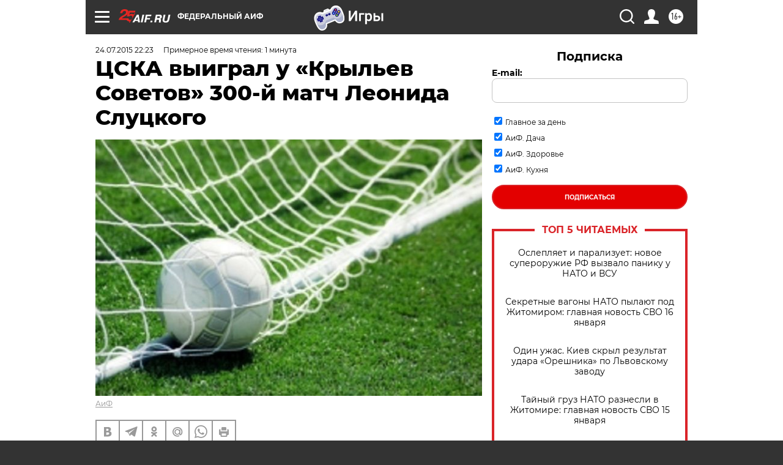

--- FILE ---
content_type: text/html
request_url: https://tns-counter.ru/nc01a**R%3Eundefined*aif_ru/ru/UTF-8/tmsec=aif_ru/2151522***
body_size: -71
content:
FD2370246969FA3FX1768553023:FD2370246969FA3FX1768553023

--- FILE ---
content_type: text/javascript; charset=utf-8
request_url: https://rb.infox.sg/json?id=31121&adblock=false&o=0
body_size: 8922
content:
[{"img": "https://rb.infox.sg/img/896846/image_502.jpg?241", "width": "240", "height": "240", "bg_hex": "#583C4D", "bg_rgb": "88,60,77", "text_color": "#fff", "timestamp": "1768553027169", "created": "1768473683003", "id": "896846", "title": "Berliner Zeitung: над Каллас нависла угроза отставки", "category": "politics", "body": "Встреча Каи Каллас с главой МО ФРГ Борисом Писториусом продемонстрировала несостоятельность курса руководителя дипломатии ЕС.", "source": "russian.rt.com", "linkTarget": "byDefault", "url": "//rb.infox.sg/click?aid=896846&type=exchange&id=31121&su=aHR0cHM6Ly9jaXMuaW5mb3guc2cvcG9saXRpY3MvbmV3cy81blBkcS8/dXRtX3NvdXJjZT1haWYucnUmdXRtX2NhbXBhaWduPTMxMTIxJnV0bV9tZWRpdW09ZXhjaGFuZ2UmdXRtX2NvbnRlbnQ9cnVzc2lhbi5ydC5jb20maWQ9YWlmLnJ1"}, {"img": "https://rb.infox.sg/img/896840/image_502.jpg?989", "width": "240", "height": "240", "bg_hex": "#7D6E71", "bg_rgb": "125,110,113", "text_color": "#fff", "timestamp": "1768553027169", "created": "1768473184741", "id": "896840", "title": "Политолог Караганов назвал благословением санкции против России", "category": "politics", "body": "Санкции Запада против России стали для неё благословением. Такое мнение высказал научный руководитель факультета экономики и мировой политики НИУ ВШЭ", "source": "russian.rt.com", "linkTarget": "byDefault", "url": "//rb.infox.sg/click?aid=896840&type=exchange&id=31121&su=aHR0cHM6Ly9jaXMuaW5mb3guc2cvcG9saXRpY3MvbmV3cy81blFnQi8/dXRtX3NvdXJjZT1haWYucnUmdXRtX2NhbXBhaWduPTMxMTIxJnV0bV9tZWRpdW09ZXhjaGFuZ2UmdXRtX2NvbnRlbnQ9cnVzc2lhbi5ydC5jb20maWQ9YWlmLnJ1"}, {"img": "https://rb.infox.sg/img/896967/image_502.jpg?694", "width": "240", "height": "240", "bg_hex": "#1F2A35", "bg_rgb": "31,42,53", "text_color": "#fff", "timestamp": "1768553027169", "created": "1768483499640", "id": "896967", "title": "Умершие являются во сне только из-за одного \u2014 запомните навсегда", "category": "house", "body": "Рассказываем, как понять, что умершие видят и слышат нас, а также скучают по нам. Скучают ли умершие по живым: вы", "source": "howto-news.info", "linkTarget": "byDefault", "url": "//rb.infox.sg/click?aid=896967&type=exchange&id=31121&su=aHR0cHM6Ly9jaXMuaW5mb3guc2cvb3RoZXJzL25ld3MvNW5VcnQvP3V0bV9zb3VyY2U9YWlmLnJ1JnV0bV9jYW1wYWlnbj0zMTEyMSZ1dG1fbWVkaXVtPWV4Y2hhbmdlJnV0bV9jb250ZW50PWhvd3RvLW5ld3MuaW5mbyZpZD1haWYucnU="}, {"img": "https://rb.infox.sg/img/896578/image_502.jpg?231", "width": "240", "height": "240", "bg_hex": "#DA8B10", "bg_rgb": "218,139,16", "text_color": "#000", "timestamp": "1768553027169", "created": "1768394368286", "id": "896578", "title": "От России такой наглости не ожидали: Америку ждут неприятности", "category": "politics", "body": "Четыре из 16 ракет Tomahawk, выпущенные США по террористам в Нигерии в конце декабря, не сдетонировали, сообщает газета Washington Post", "source": "ria.ru", "linkTarget": "byDefault", "url": "//rb.infox.sg/click?aid=896578&type=exchange&id=31121&su=aHR0cHM6Ly9jaXMuaW5mb3guc2cvb3RoZXJzL25ld3MvNW4wdjYvP3V0bV9zb3VyY2U9YWlmLnJ1JnV0bV9jYW1wYWlnbj0zMTEyMSZ1dG1fbWVkaXVtPWV4Y2hhbmdlJnV0bV9jb250ZW50PXJpYS5ydSZpZD1haWYucnU="}, {"img": "https://rb.infox.sg/img/896843/image_502.jpg?239", "width": "240", "height": "240", "bg_hex": "#342424", "bg_rgb": "52,36,36", "text_color": "#fff", "timestamp": "1768553027169", "created": "1768473355800", "id": "896843", "title": "США запросили экстренное заседание СБ ООН по Ирану", "category": "politics", "body": "Американская сторона запросила экстренное заседание Совбеза ООН по ситуации в Иране на 15 января на 23:00 мск.", "source": "russian.rt.com", "linkTarget": "byDefault", "url": "//rb.infox.sg/click?aid=896843&type=exchange&id=31121&su=aHR0cHM6Ly9jaXMuaW5mb3guc2cvcG9saXRpY3MvbmV3cy81blBkQS8/dXRtX3NvdXJjZT1haWYucnUmdXRtX2NhbXBhaWduPTMxMTIxJnV0bV9tZWRpdW09ZXhjaGFuZ2UmdXRtX2NvbnRlbnQ9cnVzc2lhbi5ydC5jb20maWQ9YWlmLnJ1"}, {"img": "https://rb.infox.sg/img/895929/image_502.jpg?448", "width": "240", "height": "240", "bg_hex": "#022F50", "bg_rgb": "2,47,80", "text_color": "#fff", "timestamp": "1768553027169", "created": "1768254530104", "id": "895929", "title": "WSJ: Танкеры по всему миру подняли флаг России", "category": "politics", "body": "Большая часть танкеров, поднявших флаг, находится под санкциями США или Великобритании. The Wall Street Journal предположила, что таким образом суда", "source": "rbc.ru", "linkTarget": "byDefault", "url": "//rb.infox.sg/click?aid=895929&type=exchange&id=31121&su=aHR0cHM6Ly9jaXMuaW5mb3guc2cvb3RoZXJzL25ld3MvNW5mcG8vP3V0bV9zb3VyY2U9YWlmLnJ1JnV0bV9jYW1wYWlnbj0zMTEyMSZ1dG1fbWVkaXVtPWV4Y2hhbmdlJnV0bV9jb250ZW50PXJiYy5ydSZpZD1haWYucnU="}, {"img": "https://rb.infox.sg/img/893232/image_502.jpg?470", "width": "240", "height": "240", "bg_hex": "#484849", "bg_rgb": "72,72,73", "text_color": "#fff", "timestamp": "1768553027169", "created": "1766567268930", "id": "893232", "title": "\"Просто уничтожат\". В США жестко высказались о Калининграде", "category": "politics", "body": "admin added", "source": "ria.ru", "linkTarget": "byDefault", "url": "//rb.infox.sg/click?aid=893232&type=exchange&id=31121&su=aHR0cHM6Ly9jaXMuaW5mb3guc2cvb3RoZXJzL25ld3MvNWpVNzMvP3V0bV9zb3VyY2U9YWlmLnJ1JnV0bV9jYW1wYWlnbj0zMTEyMSZ1dG1fbWVkaXVtPWV4Y2hhbmdlJnV0bV9jb250ZW50PXJpYS5ydSZpZD1haWYucnU="}, {"img": "https://rb.infox.sg/img/896387/image_502.jpg?966", "width": "240", "height": "240", "bg_hex": "#CA974E", "bg_rgb": "202,151,78", "text_color": "#000", "timestamp": "1768553027169", "created": "1768380840347", "id": "896387", "title": "Стало известно, сколько заработала Долина за 40 лет своей карьеры", "category": "afisha", "body": "Лариса Долина за четыре десятилетия карьеры не достигла уровня доходов топ-артистов, несмотря на высокую узнаваемость, а скандал с продажей квартиры", "source": "abnews.ru", "linkTarget": "byDefault", "url": "//rb.infox.sg/click?aid=896387&type=exchange&id=31121&su=aHR0cHM6Ly9jaXMuaW5mb3guc2cvb3RoZXJzL25ld3MvNW52SFAvP3V0bV9zb3VyY2U9YWlmLnJ1JnV0bV9jYW1wYWlnbj0zMTEyMSZ1dG1fbWVkaXVtPWV4Y2hhbmdlJnV0bV9jb250ZW50PWFibmV3cy5ydSZpZD1haWYucnU="}, {"img": "https://rb.infox.sg/img/897011/image_502.jpg?958", "width": "240", "height": "240", "bg_hex": "#724B4A", "bg_rgb": "114,75,74", "text_color": "#fff", "timestamp": "1768553027169", "created": "1768486087078", "id": "897011", "title": "Почему эту группу крови называют крестьянской", "category": "science", "body": "Группа крови \u2014 это не просто медицинский показатель, а маркер глубокой эволюционной истории. Вторая группа (A) напрямую связана с одним", "source": "howto-news.info", "linkTarget": "byDefault", "url": "//rb.infox.sg/click?aid=897011&type=exchange&id=31121&su=aHR0cHM6Ly9jaXMuaW5mb3guc2cvb3RoZXJzL25ld3MvNW5VcnUvP3V0bV9zb3VyY2U9YWlmLnJ1JnV0bV9jYW1wYWlnbj0zMTEyMSZ1dG1fbWVkaXVtPWV4Y2hhbmdlJnV0bV9jb250ZW50PWhvd3RvLW5ld3MuaW5mbyZpZD1haWYucnU="}, {"img": "https://rb.infox.sg/img/896542/image_502.jpg?796", "width": "240", "height": "240", "bg_hex": "#1D1108", "bg_rgb": "29,17,8", "text_color": "#fff", "timestamp": "1768553027169", "created": "1768393307472", "id": "896542", "title": "Украина второй день подряд атаковала Россию умными бомбами", "category": "others", "body": "Украина второй день подряд атаковала Россию умными бомбами", "source": "newsread.top", "linkTarget": "byDefault", "url": "//rb.infox.sg/click?aid=896542&type=exchange&id=31121&su=aHR0cHM6Ly9jaXMuaW5mb3guc2cvb3RoZXJzL25ld3MvNW5yd0UvP3V0bV9zb3VyY2U9YWlmLnJ1JnV0bV9jYW1wYWlnbj0zMTEyMSZ1dG1fbWVkaXVtPWV4Y2hhbmdlJnV0bV9jb250ZW50PW5ld3NyZWFkLnRvcCZpZD1haWYucnU="}]

--- FILE ---
content_type: application/javascript
request_url: https://smi2.ru/counter/settings?payload=CIjlARjHkuavvDM6JGY1OTUxZjY0LWIwMGYtNGEyZC1hNmZhLTU0MDAzMmE5MDgwZg&cb=_callbacks____0mkgmt55t
body_size: 1519
content:
_callbacks____0mkgmt55t("[base64]");

--- FILE ---
content_type: text/javascript; charset=utf-8
request_url: https://yastatic.net/partner-code-bundles/1303557/bdc59784da5dd6e0d9cf.js
body_size: 17351
content:
/*! v:1303557 b:default c:vas-modules */
try{var cnc=function(e){if(!e||!e.toString)return!1;const t=e.toString();return/\[native code\]/.test(t)||/\/\* source code not available \*\//.test(t)};cnc(Function.prototype.bind)?Function.prototype.__pbind=Function.prototype.bind:Function.prototype.__pbind=function(e,...t){let n=this;return function(...r){return n.apply(e,[...t,...r])}},cnc(Array.prototype.reduce)?Object.defineProperty&&Object.defineProperty(Array.prototype,"__preduce",{enumerable:!1,iterable:!1,value:Array.prototype.reduce}):Object.defineProperty(Array.prototype,"__preduce",{enumerable:!1,iterable:!1,value:function(e){if(null==this)throw new TypeError("Array.prototype.reduce called on null or undefined");if("function"!=typeof e)throw new TypeError(e+" is not a function");var t,n=Object(this),r=n.length>>>0,i=0;if(arguments.length>=2)t=arguments[1];else{for(;i<r&&!(i in n);)i++;if(i>=r)throw new TypeError("Reduce of empty array with no initial value");t=n[i++]}for(;i<r;i++)i in n&&(t=e(t,n[i],i,n));return t}})}catch(e){}(self["pcode_1303557_default_rsyB7CV6KD"]=self["pcode_1303557_default_rsyB7CV6KD"]||[]).push([[9543],{945:function(e,t){Object.defineProperty(t,"__esModule",{value:!0}),t.forEach=void 0,t.forEach=function(e,t,n){for(var r=0;r<e.length;r++)t.call(n,e[r],r,e)}},2604:function(e,t,n){Object.defineProperty(t,"__esModule",{value:!0}),t.subscribeVideoContentSize=function(e,t){var n=function(){var n=(0,a.getVideoContentSize)(e);t(n)},s=[];return s.push((0,r.addElementEventListener)({element:e,eventName:"resize",listener:n}),(0,o.subscribeSyntheticTimeupdateInterval)(n)),function(){(0,i.callFunctions)(s)}};var r=n(94846),i=n(54462),o=n(99757),a=n(2928)},2610:function(e,t){Object.defineProperty(t,"__esModule",{value:!0}),t.timeFromLastCall=void 0;var n=-1;t.timeFromLastCall=function(){var e=Date.now(),t=e-n;return-1===n?(n=e,0):(n=e,t)}},2928:function(e,t,n){Object.defineProperty(t,"__esModule",{value:!0}),t.getVideoContentSize=function(e){var t=e.videoWidth,n=e.videoHeight;if((0,r.isPositiveFiniteNumber)(t)&&(0,r.isPositiveFiniteNumber)(n))return{width:t,height:n}};var r=n(83175)},2939:function(e,t){Object.defineProperty(t,"__esModule",{value:!0}),t.chooseArrayItemByFeature=function(e,t,n){if(!(e.length<1)){for(var r=e[0],i=t(r),o=1;o<e.length;o++){var a=e[o],s=t(a);n(s,i)<0&&(r=a,i=s)}return r}}},3149:function(e,t,n){var r=this&&this.__createBinding||(Object.create?function(e,t,n,r){void 0===r&&(r=n);var i=Object.getOwnPropertyDescriptor(t,n);i&&!("get"in i?!t.__esModule:i.writable||i.configurable)||(i={enumerable:!0,get:function(){return t[n]}}),Object.defineProperty(e,r,i)}:function(e,t,n,r){void 0===r&&(r=n),e[r]=t[n]}),i=this&&this.__exportStar||function(e,t){for(var n in e)"default"===n||Object.prototype.hasOwnProperty.call(t,n)||r(t,e,n)};Object.defineProperty(t,"__esModule",{value:!0}),i(n(60898),t),i(n(86194),t)},3973:function(e,t,n){Object.defineProperty(t,"__esModule",{value:!0}),t.getLoadVasModuleHardcodedParams=function(e){var t,n,r=!1,i=!1,u=!1;return(0,o.tryCatch)(function(){t=function(e){var t=a(e,"adsdkecmaver");if("ES2017"===t||"ES5"===t)return t}(e)}),(0,o.tryCatch)(function(){u=Boolean(a(e,"adsdkdebug"))}),(0,o.tryCatch)(function(){n=a(e,"adsdkver")}),(0,o.tryCatch)(function(){r=Boolean(a(e,"vasnetworklogs"))}),(0,o.tryCatch)(function(){i=s(e,"vasfulldebug")}),u&&(console.warn("adsdkdebug is deprecated, use vasfulldebug instead"),i=!0),i&&(r=!0),{adsdkecmaver:t,vasfulldebug:i,vasnetworklogs:r,adsdkver:n,adsdkdebug:u}};var r=n(53424),i=n(14204),o=n(62760);function a(e,t){var n,o,a;return null!==(a=null!==(o=null!==(n=i.persistentStorage.getItem(e,t))&&void 0!==n?n:function(e,t){for(var n=function(e){for(var t,n,r=[e.document],i=e.document;i;)(i=null===(n=null===(t=i.defaultView)||void 0===t?void 0:t.frameElement)||void 0===n?void 0:n.ownerDocument)&&r.push(i);return r}(e),r=0;r<n.length;r++){var i=new URLSearchParams(n[r].location.search).get(t);if(null!==i)return i}}(e,t))&&void 0!==o?o:(0,r.getHardcodedParamFromGlobalContext)(e,t))&&void 0!==a?a:void 0}var s=function(e,t){var n=a(e,t);return"false"!==n&&Boolean(n)}},3998:function(e,t,n){Object.defineProperty(t,"__esModule",{value:!0}),t.AbFlagsStore=void 0;var r=n(18534);Object.defineProperty(t,"AbFlagsStore",{enumerable:!0,get:function(){return r.AbFlagsStore}})},4156:function(e,t,n){Object.defineProperty(t,"__esModule",{value:!0}),t.getGlobalAdditionalCustomRootFields=void 0;var r=n(42191),i=n(62760),o=n(7804),a=n(51778);t.getGlobalAdditionalCustomRootFields=function(e){var t,n=(0,i.tryCatch)(function(){return function(e){if((0,a.isObject)(e)){var t={},n=e.vsid,i=e.contentPlayerVersion,s=e.pcodeVersion,u=e.vh_sid;if((0,r.isNonEmptyString)(n)&&(t.vsid=n),(0,r.isNonEmptyString)(i)&&(t.contentPlayerVersion=i),(0,r.isNonEmptyString)(s)&&(t.pcodeVersion=s),(0,r.isNonEmptyString)(u)&&(t.vh_sid=u),(0,o.getObjectKeys)(t).length>0)return t}}(e)},function(e){t=e})||void 0;return{rootFields:n,extractionError:t}}},4162:function(e,t,n){Object.defineProperty(t,"__esModule",{value:!0}),t.find=void 0;var r=n(17126),i=[].find;t.find=(0,r.checkNativeCode)(i)?function(e,t){return i.call(e,t)}:function(e,t){for(var n=0;n<e.length;n++){var r=e[n];if(t(r,n,e))return r}}},4609:function(e,t,n){Object.defineProperty(t,"__esModule",{value:!0}),t.RUNTIME_CONFIG=void 0;var r=n(31856);t.RUNTIME_CONFIG=(0,r.initRuntimeConfig)(window)},5836:function(e,t,n){var r=this&&this.__assign||function(){return r=Object.assign||function(e){for(var t,n=1,r=arguments.length;n<r;n++)for(var i in t=arguments[n])Object.prototype.hasOwnProperty.call(t,i)&&(e[i]=t[i]);return e},r.apply(this,arguments)};Object.defineProperty(t,"__esModule",{value:!0}),t.Destroyable=t.IgnoreAfterDestroyBehaviour=void 0;var i,o=n(34629),a=n(21150),s=n(945),u=n(54462),l=n(60119);n(82866),n(86549),n(44194),function(e){e[e["DO_NOTHING"]=0]="DO_NOTHING",e[e["CALL_NORMALLY"]=1]="CALL_NORMALLY",e[e["DEPENDS_ON_AB_FLAGS"]=2]="DEPENDS_ON_AB_FLAGS"}(i||(t.IgnoreAfterDestroyBehaviour=i={}));var c=function(){function e(){this._isDestroyed=!1,this.destroyHandlers=[]}return Object.defineProperty(e.prototype,"destroyReason",{get:function(){return this._destroyReason},enumerable:!1,configurable:!0}),Object.defineProperty(e.prototype,"isDestroyed",{get:function(){return this._isDestroyed},enumerable:!1,configurable:!0}),e.addErrorHandler=function(t){return e.errorHandlers.push(t),function(){var n=(0,a.findIndex)(e.errorHandlers,function(e){return e===t});-1!==n&&e.errorHandlers.splice(n,1)}},e.addCallAfterDestroyErrorHandler=function(t){return e.callAfterDestroyErrorHandlers.push(t),function(){var n=(0,a.findIndex)(e.callAfterDestroyErrorHandlers,function(e){return e===t});-1!==n&&e.callAfterDestroyErrorHandlers.splice(n,1)}},e.prototype.addDestroyHandler=function(e){this._addDestroyHandler(e)},e.prototype.destroy=function(){for(var t=[],n=0;n<arguments.length;n++)t[n]=arguments[n];var r=t[0];this._isDestroyed||(this._isDestroyed=!0,this._destroyReason=r,(0,s.forEach)(this.destroyHandlers,function(n){try{n.apply(void 0,t)}catch(t){(0,u.callFunctions)(e.errorHandlers,t)}}),this.destroyHandlers.length=0)},e.prototype.ignoreAfterDestroy=function(t,n,r){var a=this;return void 0===r&&(r=i.DO_NOTHING),function(){for(var s=[],c=0;c<arguments.length;c++)s[c]=arguments[c];if(!a.isDestroyed)return t.apply(a,s);var d=new o.VASError({code:"DESTROYABLE_METHOD_CALLED_AFTER_DESTROY",details:{identifier:n}});if((0,u.callFunctions)(e.callAfterDestroyErrorHandlers,d),r===i.DEPENDS_ON_AB_FLAGS){if("TRUE"===l.AB_FLAGS_STORE.getFlagValueAndActivateTestId("VAS_DESTROYABLE_THROW_ERROR_AFTER_DESTROY"))throw new Error("You cannot call a method of a class that had destroy() called");if("TRUE"===l.AB_FLAGS_STORE.getFlagValueAndActivateTestId("VAS_DESTROYABLE_RETURN_UNDEFINED_AFTER_DESTROY"))return}return r===i.CALL_NORMALLY?t.apply(a,s):void 0}},e.prototype._addDestroyHandler=function(e){this._isDestroyed?e.apply(void 0,[this._destroyReason]):this.destroyHandlers.push(e)},e.errorHandlers=[],e.callAfterDestroyErrorHandlers=[],e}();t.Destroyable=c},7804:function(e,t,n){Object.defineProperty(t,"__esModule",{value:!0}),t.getObjectKeys=function(e){if("function"==typeof Object.keys)return Object.keys(e);var t=[];for(var n in e)(0,r.hasOwnProperty)(e,n)&&t.push(n);return t};var r=n(29704)},10031:function(e,t,n){Object.defineProperty(t,"__esModule",{value:!0}),t.waitForGlobalFunctionCallback=void 0;var r=n(16219);t.waitForGlobalFunctionCallback=function(e){var t=e.propertyName;return new Promise(function(e){(0,r.subscribeGlobalCallback)({callback:function(){for(var t=[],n=0;n<arguments.length;n++)t[n]=arguments[n];return e(t)},propertyName:t})})}},10190:function(e,t){Object.defineProperty(t,"__esModule",{value:!0}),t.SOLOMON_SERVICE_NAME=void 0,t.SOLOMON_SERVICE_NAME="VAS"},12260:function(e,t,n){Object.defineProperty(t,"__esModule",{value:!0}),t.parseErrorFromErrorLike=t.serializeErrorIntoErrorLike=t.isErrorLikeObj=void 0;var r=n(35872),i=n(51778);t.isErrorLikeObj=function(e){return!!(0,i.isObject)(e)&&!!(0,r.isString)(e.name)&&!!(0,r.isString)(e.message)},t.serializeErrorIntoErrorLike=function(e){return{name:e.name,message:e.message,stack:e.stack}},t.parseErrorFromErrorLike=function(e){var t=new Error;return t.name=e.name,t.message=e.message,t.stack=e.stack,t}},13307:function(e,t){Object.defineProperty(t,"__esModule",{value:!0}),t.filter=void 0,t.filter=function(e,t,n){for(var r=[],i=0;i<e.length;i++){var o=e[i];t.call(n,o,i,e)&&r.push(o)}return r}},14204:function(e,t){Object.defineProperty(t,"__esModule",{value:!0}),t.persistentStorage=void 0,t.persistentStorage={getItem:function(e,t){try{return e.localStorage.getItem(t)}catch(e){return null}},setItem:function(e,t,n){try{e.localStorage.setItem(t,n)}catch(e){return}},removeItem:function(e,t){try{e.localStorage.removeItem(t)}catch(e){return}}}},14495:function(e,t,n){Object.defineProperty(t,"__esModule",{value:!0}),t.preventPause=function(e,t){var n=e.paused,i=t();return n||(0,r.muffleUncaughtErrors)(e.play()),i};var r=n(74933)},16219:function(e,t,n){Object.defineProperty(t,"__esModule",{value:!0}),t.subscribeGlobalCallback=void 0;var r=n(40576);n(87151),t.subscribeGlobalCallback=r.noop},16643:function(e,t,n){Object.defineProperty(t,"__esModule",{value:!0}),t.loadModuleAtomic=void 0;var r=n(99655),i=n(35116),o=n(45728),a=n(62873),s=n(96177),u=n(40576),l=n(68666),c=n(72844);t.loadModuleAtomic=function(e){var t,n=e.moduleName,d=e.version,_=e.win,f=e.scriptSessionParams,v=e.preferLightBundle,S=(0,i.getAlreadyLoadedModule)(n,_);if(S)return{promise:Promise.resolve(S),teardown:u.noop};var A=(0,o.getBundleUrl)({version:d,bundleName:n,win:_,ecmaVersion:null!==(t=c.LOAD_VAS_MODULE_HARDCODED_PARAMS.adsdkecmaver)&&void 0!==t?t:r.MODULES_ECMA_VERSION,preferLightBundle:v}),E=(0,l.loadScript)({src:A,win:_,onBeforeLoad:function(e){(0,a.setVasBundleCrossOriginProp)(e),(0,s.setScriptSessionParameters)(e,f)}}),p=E.promise,O=E.teardown;return{promise:p.then(function(){return(0,i.getAlreadyLoadedModule)(n,_)}),teardown:O}}},17126:function(e,t){Object.defineProperty(t,"__esModule",{value:!0}),t.checkNativeCode=function(e){if(!Boolean(null==e?void 0:e.toString))return!1;try{var t=e.toString();return/\[native code\]/.test(t)||/\/\* source code not available \*\//.test(t)}catch(e){return!1}}},17430:function(e,t,n){Object.defineProperty(t,"__esModule",{value:!0}),t.getNativeMethod=function(e,t){var n=e[t];if(!(0,r.checkNativeCode)(n)){var i=n;try{delete e[t];var o=e[t];"function"==typeof o&&(n=o),e[t]=i}catch(e){}}return n};var r=n(17126)},18007:function(e,t){Object.defineProperty(t,"__esModule",{value:!0}),t.getLightBundleFilename=function(e){return e.replace(".bundle",".light.bundle")}},18029:function(e,t,n){Object.defineProperty(t,"__esModule",{value:!0}),t.getVersionByUaas=void 0;var r=n(42191),i=n(47729),o=n(40141);t.getVersionByUaas=function(e){var t,n=(0,o.parseUAASConfig)(e),a=n.error,s=n.config;if(!a){var u=s.flags,l=null!==(t=u[i.VAS_BUNDLE_VER_FLAG_NAME])&&void 0!==t?t:u[i.VAS_STABLE_VER_FLAG_NAME],c=(0,r.isNonEmptyString)(l)?l:void 0;if((0,r.isNonEmptyString)(c))return{version:c,parsedUaasConfig:s,parseUaasConfigError:void 0}}return{version:void 0,parsedUaasConfig:void 0,parseUaasConfigError:a}}},18534:function(e,t,n){var r=this&&this.__spreadArray||function(e,t,n){if(n||2===arguments.length)for(var r,i=0,o=t.length;i<o;i++)!r&&i in t||(r||(r=Array.prototype.slice.call(t,0,i)),r[i]=t[i]);return e.concat(r||Array.prototype.slice.call(t))};Object.defineProperty(t,"__esModule",{value:!0}),t.AbFlagsStore=void 0;var i=n(86864),o=n(73188),a=n(42191),s=n(71520),u=n(98942),l=n(46392),c=n(84486),d=n(12523),_=n(26828),f=n(99650),v=n(14160),S=function(){function e(e,t){var n=this;this.activeTestIds=[],this.externalActiveTestIds=new d.Set,this.initialActiveTestIds=[],this.activeFlags=new d.Set,this.getFlagValueAndActivateTestId=function(e,t){var r,i=n.abFlags[e],o=i?null===(r=n.flagToTestIdMap[e])||void 0===r?void 0:r[i]:void 0;if(o)for(var a=0,s=o;a<s.length;a++){var u=s[a],c=n.testIdMap.get(u);c&&(n.activateTestId(c,t),n.activateFlag(e))}var d=l.RUNTIME_CONFIG.hardcodedParams.vaslogabflags;return d&&("1"===d||new RegExp(d).test(e))&&console.log("[AbFlagsStore] getFlagValueAndActivateTestId call:","".concat(e,"=").concat(i),t?"in container":"globally"),i},this.getFlagValue=function(e){return n.abFlags[e]},this.getActiveTestIds=function(e){var t,i=(0,f.reinterpret)(window),o=(0,v.isFunction)(null===(t=null==i?void 0:i.Ya)||void 0===t?void 0:t.getTestIds)?i.Ya.getTestIds():[];return(0,c.getUniqueValues)(r(r(r(r([],n.activeTestIds,!0),(0,_.convertSetToArray)(n.externalActiveTestIds),!0),e?e.getActiveTestIdsWithExternal():[],!0),o,!0))},this.activateExternalTestIds=function(){for(var e=[],t=0;t<arguments.length;t++)e[t]=arguments[t];for(var r=0,i=n.filterAllowedTestIds(e);r<i.length;r++){var o=i[r];n.externalActiveTestIds.add(o)}},this.__isFlagActive=function(e){return n.activeFlags.has(e)},this.__setAbFlags=function(e){n.abFlags=e},this.__restoreAbFlags=function(){n.abFlags=n.initialAbFlags},this.__setActiveTestIds=function(e){n.initialActiveTestIds=n.activeTestIds,n.activeTestIds=e},this.__restoreActiveTestIds=function(){n.activeTestIds=n.initialActiveTestIds},this.onTestIdActivated=new s.Signal,this.abFlags=t,this.initialAbFlags=t;var i=e.flagsMap,o=e.testIds;if(this.testIdMap=new Map,(0,a.isNonEmptyString)(o))for(var S=0,A=o.split(";");S<A.length;S++){var E=A[S],p=E.split(",")[0];this.testIdMap.set(p,E)}this.flagToTestIdMap=(0,u.getFlagToTestIdMap)(i)}return e.prototype.activateTestId=function(e,t){t?t.activateTestId(e):(0,i.includes)(this.activeTestIds,e)||(this.activeTestIds.push(e),this.onTestIdActivated.dispatch(e))},e.prototype.activateFlag=function(e){this.activeFlags.has(e)||this.activeFlags.add(e)},e.prototype.getNumberFlagValueAndActivateTestId=function(e){var t=this.getFlagValueAndActivateTestId(e),n=Number(t);return(0,o.isFiniteNumber)(n)?n:void 0},e.prototype.getPresetFlagValueAndActivateTestId=function(e,t){var n=this.getFlagValueAndActivateTestId(e);return(0,i.includes)(t,n)?n:void 0},e.prototype.getActiveTestIdsWithoutExternal=function(){return r([],this.activeTestIds,!0)},e.prototype.filterAllowedTestIds=function(e){for(var t=[],n=0,r=e;n<r.length;n++){var i=r[n].split(",")[0];if((0,a.isNonEmptyString)(i)){var o=this.testIdMap.get(i);(0,a.isNonEmptyString)(o)&&t.push(o)}}return t},e}();t.AbFlagsStore=S},19839:function(e,t,n){Object.defineProperty(t,"__esModule",{value:!0}),t.checkIsIE=void 0;var r=n(54020),i=n(72811);t.checkIsIE=function(e){return!(!(0,i.checkIsIEWithoutUA)(e)&&!(0,r.checkIsIEByUA)(e))}},20074:function(e,t,n){Object.defineProperty(t,"__esModule",{value:!0}),t.isEmpty=function(e){return!(0,r.getObjectKeys)(e).length};var r=n(7804)},20625:function(e,t,n){Object.defineProperty(t,"__esModule",{value:!0}),t.PRODUCTION_BUNDLE_PATH=void 0;var r=n(32862);t.PRODUCTION_BUNDLE_PATH="https://".concat(r.HOSTNAME_YASTATIC_NET,"/vas-bundles/")},21150:function(e,t){Object.defineProperty(t,"__esModule",{value:!0}),t.findIndex=void 0,t.findIndex=function(e,t){for(var n=0;n<e.length;n++)if(t(e[n],n,e))return n;return-1}},22337:function(e,t,n){Object.defineProperty(t,"__esModule",{value:!0}),t.selectFirstFrameImageBySize=function(e,t){var n=t.height,a=(0,o.filter)(e,r.isSizedMediaImage);return void 0===n?a[0]:(0,i.getMinByFeature)(a,function(e){var t=e.height;return Math.abs(t-n)})};var r=n(85039),i=n(61234),o=n(13307)},23528:function(e,t,n){Object.defineProperty(t,"__esModule",{value:!0}),t.createPromiseWithTeardown=void 0;var r=n(56339);t.createPromiseWithTeardown=function(e){var t=new r.Latch;return{promise:new Promise(function(n,r){e({resolve:n,reject:r,subscribeForTeardown:function(e){t.subscribe(e)}})}),teardown:function(){return t.dispatch(void 0)}}}},23842:function(e,t,n){var r=this&&this.__assign||function(){return r=Object.assign||function(e){for(var t,n=1,r=arguments.length;n<r;n++)for(var i in t=arguments[n])Object.prototype.hasOwnProperty.call(t,i)&&(e[i]=t[i]);return e},r.apply(this,arguments)};Object.defineProperty(t,"__esModule",{value:!0}),t.MODULES_BUNDLES_FILE_NAMES=t.AD_CREATIVE_MODULES_FILE_NAMES=t.DEPREACATED_MODULES_FILE_NAMES=t.OWN_MODULES_FILE_NAMES=void 0;var i=n(53029);t.OWN_MODULES_FILE_NAMES={AdLoader:"loader",Multiroll:"multiroll",YaMusicAPI:"ya-music-api",VpaidPlayer:"vpaid_player"},t.DEPREACATED_MODULES_FILE_NAMES={InPage:"inpage"},t.AD_CREATIVE_MODULES_FILE_NAMES={MotionTailor:"motion_ad_creative",Survey:"survey",InstreamMediaBanner:"instream_media_banner"},t.MODULES_BUNDLES_FILE_NAMES=r(r(r({},t.OWN_MODULES_FILE_NAMES),t.DEPREACATED_MODULES_FILE_NAMES),(0,i.omit)(t.AD_CREATIVE_MODULES_FILE_NAMES,["MotionTailor"]))},24809:function(e,t,n){Object.defineProperty(t,"__esModule",{value:!0}),t.getAdBlockConfig=t.AD_BLOCK_CONFIG=void 0;var r=n(64461),i=n(14160),o=n(91032),a=n(51778),s=n(38521),u=n(945);t.AD_BLOCK_CONFIG=(0,a.isObject)(s.M)&&(0,a.isObject)(s.M.fn)?s.M.fn:void 0;var l=["encodeUrl","decodeUrl","encodeCSS","isEncodedUrl"];t.getAdBlockConfig=function(e){if(t.AD_BLOCK_CONFIG)return t.AD_BLOCK_CONFIG;for(var n={},a=(0,r.getFriendlyWindowsChain)(e),s=function(){var e=a.pop();if(!e)return"continue";(0,u.forEach)(l,function(t){if(!(0,i.isFunction)(n[t])){var r=(0,o.get)(e,"ya.videoAd.".concat(t));(0,i.isFunction)(r)&&(n[t]=r)}})};a.length;)s();return n}},26828:function(e,t,n){Object.defineProperty(t,"__esModule",{value:!0}),t.convertSetToArray=void 0;var r=n(14160);t.convertSetToArray=function(e){if((0,r.isFunction)(Array.from))return Array.from(e);var t=[];return e.forEach(function(e){t.push(e)}),t}},28673:function(e,t,n){var r=this&&this.__assign||function(){return r=Object.assign||function(e){for(var t,n=1,r=arguments.length;n<r;n++)for(var i in t=arguments[n])Object.prototype.hasOwnProperty.call(t,i)&&(e[i]=t[i]);return e},r.apply(this,arguments)};Object.defineProperty(t,"__esModule",{value:!0}),t.initHardcodedParams=function(e,t){var n=E(e,t),i=(0,c.reduce)(u.ALL_HARDCODED_PARAMETERS,function(e,t){var i,o=A(n,t),a=(0,l.HARDCODED_PARAMS_PARSERS[t])(o);return r(r({},e),((i={})[t]=a,i))},{});return i.adsdkdebug&&(console.warn("adsdkdebug is deprecated, use vasfulldebug instead"),i.vasfulldebug=!0),i.vasfulldebug&&(i.vasnetworklogs="false"!==A(n,"vasnetworklogs"),i.vasconsolelogs="false"!==A(n,"vasconsolelogs"),i.vasdebug="false"!==A(n,"vasdebug")),i},t.getSingleHardcodeParam=function(e,t){var n,r=A(E(e,{}),t);return n=t,S.has(n)?(0,l.HARDCODED_PARAMS_PARSERS[t])(r):r};var i=n(34701),o=n(39446),a=n(42191),s=n(49989),u=n(93578),l=n(61633),c=n(64643),d=n(62760),_=n(69783),f=n(14204),v=n(53424),S=new Set(u.ALL_HARDCODED_PARAMETERS);function A(e,t){for(var n=function(e,n){var r=(0,d.tryCatch)(function(){return n(t)});if((0,a.isNonEmptyString)(r))return(0,_.warn)("VAS WARNING! Hardcoded parameter=[".concat(t,"] with value=[").concat(r,"] found in [").concat(e,"]")),{value:r}},r=0,i=e;r<i.length;r++){var o=i[r],s=n(o.sourceName,o.getter);if("object"==typeof s)return s.value}}function E(e,t){for(var n={},r=0,a=(0,o.getParentLocationsData)(e.document);r<a.length;r++){var l=a[r].location,c=(0,s.getParamsFromUrl)(l);(0,i.forOwn)(c,function(e,t){n[t]=e})}var d=function(e){var t;return(t={adsdktracelogs:e.VAS_TRACE_LOGS,adsdksecuremode:e.VAS_SECURE_MODE,adsdkwithcredentials:e.VAS_WITH_CREDENTIALS,adsdkabflags:e.VAS_AB_FLAGS,adsdkuaas:e.VAS_UAAS})[u.AIM_BANNER_ID_PARAMETER_NAME]=e.VAS_AIM_BANNER_ID,t[u.AIM_MODE_PARAMETER_NAME]=e.VAS_AIM_MODE,t[u.AIM_DESIGN_ID_PARAMETER_NAME]=e.VAS_AIM_DESIGN_ID,t[u.AIM_DESIGN_NAME_PARAMETER_NAME]=e.VAS_AIM_DESIGN_NAME,t[u.AIM_SUBDESIGN_ID_PARAMETER_NAME]=e.VAS_AIM_SUBDESIGN_ID,t[u.DISABLED_PRODUCT_TYPES_PARAMETER_NAME]=e.VAS_DISABLED_PRODUCT_TYPES,t.adsdkhoneypotforced=e.VAS_HONEYPOT_FORCED,t.adsdkgrforced=e.VAS_GR_FORCED,t.vasconsolelogs=e.VAS_CONSOLE_LOGS,t.vasnetworklogs=e.VAS_NETWORK_LOGS,t.vasdebug=e.VAS_DEBUG,t.vasfulldebug=e.VAS_FULL_DEBUG,t}(t);return[{sourceName:"UrlParams",getter:function(e){return n[e]}},{sourceName:"LocalStorage",getter:function(t){return f.persistentStorage.getItem(e,t)}},{sourceName:"GlobalVariable",getter:function(t){return(0,v.getHardcodedParamFromGlobalContext)(e,t)}},{sourceName:"ABFlag",getter:function(e){return d[e]}}]}},29704:function(e,t){Object.defineProperty(t,"__esModule",{value:!0}),t.hasOwnProperty=function(e,t){return Object.prototype.hasOwnProperty.call(e,t)}},29724:function(e,t){Object.defineProperty(t,"__esModule",{value:!0}),t.getVideoVolume=function(e){return e.muted?0:e.volume}},31856:function(e,t,n){var r=this&&this.__assign||function(){return r=Object.assign||function(e){for(var t,n=1,r=arguments.length;n<r;n++)for(var i in t=arguments[n])Object.prototype.hasOwnProperty.call(t,i)&&(e[i]=t[i]);return e},r.apply(this,arguments)};Object.defineProperty(t,"__esModule",{value:!0}),t.initRuntimeConfig=function(e){var t,n,A,E,p,O=function(e,t){var n,r=(null==t?void 0:t.VAS_UAAS_CONFIG)||i.EMPTY_UAAS_CONFIG;try{var o=(0,l.getSingleHardcodeParam)(e,"adsdkuaas"),a=(0,i.getConfigOnce)(o);if(a.error)throw a.error;r=a.config}catch(e){n=e}return{config:r,parsingError:n}}(e,d.SCRIPT_SESSION_PARAMS),g=O.config,h=O.parsingError,y=function(e,t,n){var i,o=t.flags,a=null!==(i=null==n?void 0:n.AB_FLAGS)&&void 0!==i?i:{},c=(0,l.getSingleHardcodeParam)(e,"adsdkabflags"),d=(0,s.isString)(c)?(0,u.reduce)(c.split(","),function(e,t){var n,i=t.split("="),o=i[0],a=i[1];return r(r({},e),((n={})[o]=a,n))},{}):{};return r(r(r(r({},{}),o),a),d)}(e,g,d.SCRIPT_SESSION_PARAMS),b=(0,l.initHardcodedParams)(e,y),I=b.vasdebug,M=b.vasconsolelogs,P=(0,c.debugLogFactory)(b.adsdktracelogs,M),T=(null===d.SCRIPT_SESSION_PARAMS||void 0===d.SCRIPT_SESSION_PARAMS?void 0:d.SCRIPT_SESSION_PARAMS.AdditionalStatsRootFields)||void 0,R=(null==T?void 0:T.vsid)||(null===d.SCRIPT_SESSION_PARAMS||void 0===d.SCRIPT_SESSION_PARAMS?void 0:d.SCRIPT_SESSION_PARAMS.VSID),N=R||(0,o.generateVSID)();P("".concat(R?"Use VSID from session":"Generate new VSID"," [").concat(N,"]"));var D=null!==(n=null!==(t=b.vasrandom)&&void 0!==t?t:null===d.SCRIPT_SESSION_PARAMS||void 0===d.SCRIPT_SESSION_PARAMS?void 0:d.SCRIPT_SESSION_PARAMS.VAS_USER_SESSION_RANDOM)&&void 0!==n?n:(0,a.random)(),m=(null===d.SCRIPT_SESSION_PARAMS||void 0===d.SCRIPT_SESSION_PARAMS?void 0:d.SCRIPT_SESSION_PARAMS.ICOOKIE)||g.iCookie,L=(null===d.SCRIPT_SESSION_PARAMS||void 0===d.SCRIPT_SESSION_PARAMS?void 0:d.SCRIPT_SESSION_PARAMS.TEST_IDS)||g.testIds||void 0,C=_.CURRENT_SCRIPT_SRC?null===(A=(0,f.parseUrl)(_.CURRENT_SCRIPT_SRC))||void 0===A?void 0:A.hostname:void 0,V=C===v.HOSTNAME_AN_YANDEX_RU,U=(null===d.SCRIPT_SESSION_PARAMS||void 0===d.SCRIPT_SESSION_PARAMS?void 0:d.SCRIPT_SESSION_PARAMS.loaderLoadedFromYaRu)||C===v.HOSTNAME_YA_RU,w=null!==(E=null===d.SCRIPT_SESSION_PARAMS||void 0===d.SCRIPT_SESSION_PARAMS?void 0:d.SCRIPT_SESSION_PARAMS.loaderLoadedFromAnYandexRu)&&void 0!==E?E:S.IS_ADSDK_LOADER_BUNDLE&&("an"===g.src_domain||V),j=null!==d.SCRIPT_SESSION_PARAMS&&void 0!==d.SCRIPT_SESSION_PARAMS?d.SCRIPT_SESSION_PARAMS:{},F=j.productTheme,B=j.actualFormat,G=j.pageId,k=j.impId;return{hardcodedParams:b,isDebugEnabled:I,VSID:N,VAS_USER_SESSION_RANDOM:D,AB_FLAGS:y,ICOOKIE:m,TEST_IDS:L,VAS_UAAS_CONFIG:g,VAS_UAAS_CONFIG_ParseError:h,AdditionalStatsRootFields:T,loaderLoadedFromAnYandexRu:w,loaderLoadedFromYaRu:U,activeTestIds:null===d.SCRIPT_SESSION_PARAMS||void 0===d.SCRIPT_SESSION_PARAMS?void 0:d.SCRIPT_SESSION_PARAMS.ActiveTestIds,grWasSent:null!==(p=null===d.SCRIPT_SESSION_PARAMS||void 0===d.SCRIPT_SESSION_PARAMS?void 0:d.SCRIPT_SESSION_PARAMS.grWasSent)&&void 0!==p&&p,productTheme:F,actualFormat:B,pageId:G,impId:k,devPublicPath:g.devPublicPath}};var i=n(40141),o=n(52786),a=n(17896),s=(n(51778),n(35872)),u=n(64643),l=n(28673),c=n(68596),d=n(3149),_=n(86549),f=n(49989),v=n(32862),S=n(92332);n(87151)},32862:function(e,t){Object.defineProperty(t,"__esModule",{value:!0}),t.URL_HOST_NAMES_TO_ENCODE=t.HOSTNAME_VERIFY_YANDEX_RU=t.HOSTNAME_YASTATIC_NET=t.HOSTNAME_YA_RU=t.HOSTNAME_YANDEX_RU=t.HOSTNAME_AN_YANDEX_RU=void 0,t.HOSTNAME_AN_YANDEX_RU=["a","n.ya","nd","ex.ru"].join(""),t.HOSTNAME_YANDEX_RU=["y","a","nde","x.ru"].join(""),t.HOSTNAME_YA_RU=["y","a",".r","u"].join(""),t.HOSTNAME_YASTATIC_NET=["ya","sta","tic.net"].join(""),t.HOSTNAME_VERIFY_YANDEX_RU=["ver","ify.y","a","nde","x.ru"].join(""),t.URL_HOST_NAMES_TO_ENCODE=[t.HOSTNAME_YANDEX_RU,t.HOSTNAME_AN_YANDEX_RU,t.HOSTNAME_YASTATIC_NET]},34133:function(e,t){Object.defineProperty(t,"__esModule",{value:!0}),t.calculateVideoAvatarParameters=function(e){var t=e.slotSize,n=e.videoContentSize,r=void 0===n?t.width/t.height:n.width/n.height,i=t.width/t.height>r,o=i?t.height*r:t.width/r,a=i?t.height:t.width;return{adjacentSize:o,innerSize:a,extraHorizontalSpace:i,width:i?o:a,height:i?a:o}}},34629:function(e,t,n){var r,i=this&&this.__extends||(r=function(e,t){return r=Object.setPrototypeOf||{__proto__:[]}instanceof Array&&function(e,t){e.__proto__=t}||function(e,t){for(var n in t)Object.prototype.hasOwnProperty.call(t,n)&&(e[n]=t[n])},r(e,t)},function(e,t){if("function"!=typeof t&&null!==t)throw new TypeError("Class extends value "+String(t)+" is not a constructor or null");function n(){this.constructor=e}r(e,t),e.prototype=null===t?Object.create(t):(n.prototype=t.prototype,new n)}),o=this&&this.__importDefault||function(e){return e&&e.__esModule?e:{default:e}};Object.defineProperty(t,"__esModule",{value:!0}),t.VASError=void 0;var a=n(93987),s=n(12260),u=o(n(1110)),l="DEFAULT_ERROR_MESSAGE",c="?:?:?",d=function(e){function t(){for(var n=[],r=0;r<arguments.length;r++)n[r]=arguments[r];var i=this,o=2===n.length?n[0]:void 0,d=2===n.length?n[1]:n[0],_=(0,s.isErrorLikeObj)(o)||"object"==typeof o&&o&&"code"in o&&"details"in o?o:{message:String(o||l)};(i=e.call(this)||this).originalError="object"==typeof o&&o?o:{unknown:o,unknownStr:String(o)},(0,u.default)(i,t.prototype);var f=d.code||_.code||_.id||"0",v=d.message||_.message||l;i.message="VAS Error [".concat(f,"]")+(v?"[".concat(v,"]"):""),i.code=f,i.details=d.details||_.details||"";var S=_.stack||function(e){var t=e.url,n=e.line,r=e.col,i=e.fileName,o=e.columnNumber,a=e.lineNumber;return"".concat(t||i||"?",":").concat(n||a||"?",":").concat(r||o||"?")}(_),A=S===c?i.stack:S;if(A&&A!==c)i.stack=A;else if(!i.stack)try{throw new Error(i.message)}catch(e){i.stack=A=e.stack||c}return i.toString=function(){return(0,a.jsonStringifyCircular)(i.toJSON())},i.toJSON=function(){return{originalError:i.originalError,message:i.message,code:i.code,details:i.details,stack:A}},i}return i(t,e),t}(Error);t.VASError=d},34862:function(e,t,n){Object.defineProperty(t,"__esModule",{value:!0}),t.getDocumentVisibilityChangeEventName=function(e){var t=(0,r.getDocumentHiddenProperty)(e);if(t)return t.replace(/hidden/i,"visibilitychange")};var r=n(47822)},35116:function(e,t){Object.defineProperty(t,"__esModule",{value:!0}),t.getAlreadyLoadedModule=function(e,t){var n,r,i;return null===(i=null===(r=null===(n=t.ya)||void 0===n?void 0:n.videoAd)||void 0===r?void 0:r.loadedModules)||void 0===i?void 0:i[e]}},35989:function(e,t){Object.defineProperty(t,"__esModule",{value:!0}),t.once=function(e){var t=function(){var n;return t=function(){return n},n=e.apply(this,arguments)};return function(){return t.apply(this,arguments)}}},36686:function(e,t,n){Object.defineProperty(t,"__esModule",{value:!0}),t.isBundleHasSmartTVVersion=void 0;var r=n(90940);t.isBundleHasSmartTVVersion=function(e){return r.MODULES_SMARTTV_BUNDLES.has(e)}},37461:function(e,t,n){Object.defineProperty(t,"__esModule",{value:!0}),t.isRealHTMLElement=void 0;var r=n(46323);t.isRealHTMLElement=function(e){try{return"display"in(0,r.getStyle)(e)}catch(e){return!1}}},38521:function(e,t){Object.defineProperty(t,"__esModule",{value:!0}),t.M=void 0,t.M="__ADB_CONFIG__"},39906:function(e,t){Object.defineProperty(t,"__esModule",{value:!0}),t.removeNodeFromParent=function(e){if(e){var t=e.parentElement;t&&t.removeChild(e)}}},40141:function(e,t,n){Object.defineProperty(t,"__esModule",{value:!0}),t.EMPTY_UAAS_CONFIG=t.parseUAASConfig=t.getFlag=t.getConfigOnce=void 0;var r=n(35989),i=n(57918);Object.defineProperty(t,"EMPTY_UAAS_CONFIG",{enumerable:!0,get:function(){return i.EMPTY_UAAS_CONFIG}}),Object.defineProperty(t,"parseUAASConfig",{enumerable:!0,get:function(){return i.parseUAASConfig}}),t.getConfigOnce=(0,r.once)(function(e){return(0,i.parseUAASConfig)(e||(0,i.getUAASMacroValue)())}),t.getFlag=function(e){var t=e.flagName,n=e.parsedUAASConfig.config.flags;if(t in n)return n[t]}},40407:function(e,t,n){Object.defineProperty(t,"__esModule",{value:!0}),t.getYastaticBundlesPath=function(e){return"".concat(r.PRODUCTION_BUNDLE_PATH).concat(parseInt(e,10),"/")};var r=n(20625)},40576:function(e,t){Object.defineProperty(t,"__esModule",{value:!0}),t.noop=function(){for(var e=[],t=0;t<arguments.length;t++)e[t]=arguments[t]}},42220:function(e,t,n){Object.defineProperty(t,"__esModule",{value:!0}),t.debugLogGlobalCallbacks=t.DEBUG_LOG_GLOBAL_CALLBACK_PROPERTY_NAME=void 0;var r=n(51159);t.DEBUG_LOG_GLOBAL_CALLBACK_PROPERTY_NAME="DEBUG_LOG_GLOBAL_CALLBACK_PROPERTY_NAME",t.debugLogGlobalCallbacks=(0,r.globalCallbackFactory)({propertyName:t.DEBUG_LOG_GLOBAL_CALLBACK_PROPERTY_NAME})},44194:function(e,t,n){Object.defineProperty(t,"__esModule",{value:!0}),t.destroyableGlobalCallback=void 0;var r=n(51159);t.destroyableGlobalCallback=(0,r.globalCallbackFactory)({propertyName:"YANDEX_DESTROYABLE_GLOBAL_CALLBACK_PROPERTY_NAME"})},44777:function(e,t){Object.defineProperty(t,"__esModule",{value:!0}),t.map=void 0,t.map=function(e,t,n){for(var r=[],i=0;i<e.length;i++)r[i]=t.call(n,e[i],i,e);return r}},45023:function(e,t){Object.defineProperty(t,"__esModule",{value:!0}),t.MODULES_LIGHT_BUNDLES=void 0,t.MODULES_LIGHT_BUNDLES=new Set(["AdLoader"])},45728:function(e,t,n){Object.defineProperty(t,"__esModule",{value:!0}),t.getBundleUrl=void 0;var r=n(62691),i=n(36686),o=n(53464),a=n(62067),s=n(14160),u=n(91954),l=n(60951),c=n(61460),d=n(40407);t.getBundleUrl=function(e){var t=e.bundleName,_=e.win,f=e.ecmaVersion,v=e.version,S=e.preferLightBundle,A=e.preferSmartTVBundle,E=o.BUNDLE_SUB_DIRECTORIES[f],p=(0,a.getVideoEncode)(_),O=(0,u.getBundleFilename)(t,S&&(0,r.isBundleHasLightVersion)(t),A&&(0,i.isBundleHasSmartTVVersion)(t)),g=(0,l.getBundlesPath)(v);g="https://yastatic.net/partner-code-bundles/1303557/",n.p&&(g=n.p),g="".concat(g,"vas-bundles/"),v===c.LAST_VERSION_WITH_INPAGE&&(g=(0,d.getYastaticBundlesPath)(v));var h="".concat(g).concat(E,"/").concat(O);return(0,s.isFunction)(p)?p(h):h}},45796:function(e,t){Object.defineProperty(t,"__esModule",{value:!0}),t.AD_SDK_STATS_LOG_URL=t.AD_SDK_STATS_LOG_URL_HOST=void 0,t.AD_SDK_STATS_LOG_URL_HOST="log.strm.yandex.ru",t.AD_SDK_STATS_LOG_URL="https://".concat(t.AD_SDK_STATS_LOG_URL_HOST,"/log")},46323:function(e,t){Object.defineProperty(t,"__esModule",{value:!0}),t.getStyle=function(e,t){return void 0===t&&(t=window),("function"==typeof t.getComputedStyle?t.getComputedStyle(e,null):e.currentStyle)||{}}},46392:function(e,t,n){Object.defineProperty(t,"__esModule",{value:!0}),t.VSID=t.RUNTIME_CONFIG=void 0;var r=n(4609);Object.defineProperty(t,"RUNTIME_CONFIG",{enumerable:!0,get:function(){return r.RUNTIME_CONFIG}}),t.VSID=r.RUNTIME_CONFIG.VSID},46555:function(e,t,n){var r=this&&this.__spreadArray||function(e,t,n){if(n||2===arguments.length)for(var r,i=0,o=t.length;i<o;i++)!r&&i in t||(r||(r=Array.prototype.slice.call(t,0,i)),r[i]=t[i]);return e.concat(r||Array.prototype.slice.call(t))};Object.defineProperty(t,"__esModule",{value:!0}),t.getElementRelativeCoordinates=l,t.calculateElementVisibilityRatio=function(e){for(var t=function(e){return r([l(e)],(0,o.map)((0,s.getParentFriendlyIFrames)(e),l),!0)}(e),n=c(t[0]),i=_(n,t[0]),a=1;a<t.length;a++)i=_(n=c(d(n,t[a])),t[0]);return i};var i=n(99299),o=n(44777),a=n(83922),s=n(75214),u=(0,a.some)([/Android/i,/webOS/i,/iPhone/i,/iPad/i,/iPod/i,/BlackBerry/i,/Windows Phone/i],function(e){return null!==navigator.userAgent.match(e)});function l(e){var t,n,r,i,o,a,s=e.ownerDocument,l=s.defaultView,c=s.documentElement,d=e.getBoundingClientRect();return{winWidth:u?Math.max(c.clientWidth,null!==(t=null==l?void 0:l.innerWidth)&&void 0!==t?t:0):null!==(r=null!==(n=null==l?void 0:l.innerWidth)&&void 0!==n?n:c.clientWidth)&&void 0!==r?r:s.body.clientWidth,winHeight:u?Math.max(c.clientHeight,null!==(i=null==l?void 0:l.innerHeight)&&void 0!==i?i:0):null!==(a=null!==(o=null==l?void 0:l.innerHeight)&&void 0!==o?o:c.clientHeight)&&void 0!==a?a:s.body.clientHeight,left:d.left,top:d.top,width:d.width,height:d.height}}function c(e){var t=e.width,n=e.height,r=e.top,o=e.left,a=e.winWidth,s=e.winHeight,u=o+t,l=r+n,c=(0,i.clamp)(o,0,a),d=(0,i.clamp)(r,0,s);return{winWidth:a,winHeight:s,left:c,top:d,width:(0,i.clamp)(u,c,a)-c,height:(0,i.clamp)(l,d,s)-d}}function d(e,t){return{winWidth:t.winWidth,winHeight:t.winHeight,left:e.left+t.left,top:e.top+t.top,width:e.width,height:e.height}}function _(e,t){return e.width*e.height/(t.width*t.height)}},46970:function(e,t,n){Object.defineProperty(t,"__esModule",{value:!0}),t.LOAD_VAS_MODULE_LOG_PROBABILITY=void 0;var r=n(72844);t.LOAD_VAS_MODULE_LOG_PROBABILITY=r.LOAD_VAS_MODULE_HARDCODED_PARAMS.vasnetworklogs?1:.05},47729:function(e,t){Object.defineProperty(t,"__esModule",{value:!0}),t.VAS_STABLE_VER_FLAG_NAME=t.VAS_BUNDLE_VER_FLAG_NAME=void 0,t.VAS_BUNDLE_VER_FLAG_NAME="ADSDKVER",t.VAS_STABLE_VER_FLAG_NAME="VAS_STABLE_VERSION"},47822:function(e,t){Object.defineProperty(t,"__esModule",{value:!0}),t.getDocumentHiddenProperty=void 0,t.getDocumentHiddenProperty=function(e){return"hidden"in e?"hidden":"webkitHidden"in e?"webkitHidden":void 0}},48605:function(e,t,n){Object.defineProperty(t,"__esModule",{value:!0}),t.CURRENT_SCRIPT=void 0;var r=n(79614),i=n(96177),o=n(4162),a=document.currentScript;if(!a){var s=(0,r.listToArray)(document.getElementsByTagName("script"));(a=(0,o.find)(s,i.hasScriptSessionParameters))||(a=s[s.length-1])}t.CURRENT_SCRIPT=a},49505:function(e,t,n){Object.defineProperty(t,"__esModule",{value:!0}),t.onUnload=function(e,t){void 0===t&&(t=window);var n=i.noop,a=(0,r.addElementEventListener)({element:t,eventName:"pagehide",listener:function(t){t.persisted||(e(t),n())}});return n=(0,o.once)(function(){a()})};var r=n(94846),i=n(40576),o=n(35989)},50610:function(e,t,n){var r,i=this&&this.__extends||(r=function(e,t){return r=Object.setPrototypeOf||{__proto__:[]}instanceof Array&&function(e,t){e.__proto__=t}||function(e,t){for(var n in t)Object.prototype.hasOwnProperty.call(t,n)&&(e[n]=t[n])},r(e,t)},function(e,t){if("function"!=typeof t&&null!==t)throw new TypeError("Class extends value "+String(t)+" is not a constructor or null");function n(){this.constructor=e}r(e,t),e.prototype=null===t?Object.create(t):(n.prototype=t.prototype,new n)});Object.defineProperty(t,"__esModule",{value:!0}),t.VisibilitySensor=void 0;var o=n(20990),a=n(5836),s=n(77961),u=n(37069),l=n(66793),c=n(64858),d=n(99757),_=n(46555),f=n(92331),v=n(97630),S=n(55542),A=n(67669),E=function(e){function t(t,n){var r=void 0===n?{}:n,i=r.considerDocumentVisibility,a=void 0===i||i,l=r.numberOfMeasurementSteps,d=void 0===l?2:l,f=r.enableTrackVisibility,v=void 0!==f&&f,E=e.call(this)||this;E.element=t,E.totalVisibilityValueSignal=new u.ValueSignal(!1),E.documentVisibilityValueSignal=new u.ValueSignal(S.DEFAULT_DOCUMENT_VISIBILITY),E.isElementReachableByTrackVisibilityValueSignal=new u.ValueSignal(!0),E.recalculateVisibility=function(){if(!E.isDestroyed&&(0,o.isNodeInDom)(E.element)){var e=(0,_.calculateElementVisibilityRatio)(E.element);E.elementVisibilityRatioValueSignal.dispatch(e)}};var p=Math.max(d,2),O=t.ownerDocument.defaultView;E.elementVisibilityRatioValueSignal=new u.ValueSignal(0);var g=O.IntersectionObserver;Boolean(g)?E.startIntersectionObserver(g,p):E.startVisibilityCheckInterval(O),v&&Boolean(g)&&(0,c.isIntersectionObserverV2Supported)(O)&&E.startCheckVisibilityWithTrackVisibility(O),a&&E.startObservingDocumentVisibility(O);var h=(0,s.combineValueSignalsIntoNewOne)([E.elementVisibilityRatioValueSignal,E.documentVisibilityValueSignal,E.isElementReachableByTrackVisibilityValueSignal],function(e,t,n){return n&&t?e:0}),y=h.valueSignal,b=h.teardown;return y.add(function(e){E.totalVisibilityValueSignal.dispatch(e>=A.DEFAULT_VISIBILITY_THRESHOLD)}),E.totalVisibilityRatioValueSignal=y,E.addDestroyHandler(function(){E.totalVisibilityValueSignal.removeAll(),b(),E.elementVisibilityRatioValueSignal.removeAll(),E.documentVisibilityValueSignal.removeAll(),E.isElementReachableByTrackVisibilityValueSignal.removeAll()}),E}return i(t,e),t.prototype.startIntersectionObserver=function(e,t){for(var n=this,r=[A.DEFAULT_VISIBILITY_THRESHOLD],i=1/t,o=1;o<t;o++)r.push(o*i);var a=new e(function(e){var t=e[e.length-1].intersectionRatio;n.elementVisibilityRatioValueSignal.dispatch(t)},{threshold:r});a.observe(this.element),this.addDestroyHandler(function(){a.disconnect()})},t.prototype.startVisibilityCheckInterval=function(e){var t=(0,d.subscribeSyntheticTimeupdateInterval)(this.recalculateVisibility);this.addDestroyHandler(t);var n=e.setTimeout(this.recalculateVisibility,0);this.addDestroyHandler(function(){e.clearTimeout(n)})},t.prototype.startCheckVisibilityWithTrackVisibility=function(e){var t=this.element,n=(0,l.subscribeVisualVisibility)({element:t,win:e}),r=n.teardown,i=n.visualVisibilitySignal;this.addDestroyHandler(r),i.add(this.isElementReachableByTrackVisibilityValueSignal)},t.prototype.startObservingDocumentVisibility=function(e){var t=this,n=e.setTimeout(function(){var n=e.document,r=(0,f.getDocumentVisibility)(n);t.documentVisibilityValueSignal.dispatch(r);var i=(0,v.onDocumentVisibilityChange)(n,function(e){t.documentVisibilityValueSignal.dispatch(e)});t.addDestroyHandler(i)},0);this.addDestroyHandler(function(){e.clearTimeout(n)})},t}(a.Destroyable);t.VisibilitySensor=E},51159:function(e,t,n){var r=this&&this.__assign||function(){return r=Object.assign||function(e){for(var t,n=1,r=arguments.length;n<r;n++)for(var i in t=arguments[n])Object.prototype.hasOwnProperty.call(t,i)&&(e[i]=t[i]);return e},r.apply(this,arguments)};Object.defineProperty(t,"__esModule",{value:!0}),t.globalCallbackFactory=void 0;var i=n(91827),o=n(99889),a=n(16219),s=n(10031),u=n(54924);t.globalCallbackFactory=function(e){var t=e.propertyName;return{call:function(e){return(0,i.callGlobalCallback)(r({propertyName:t},e))},subscribe:function(e){return(0,a.subscribeGlobalCallback)(r({propertyName:t},e))},wait:function(e){return(0,s.waitForGlobalFunctionCallback)(r({propertyName:t},e))},waitUntil:function(e){return(0,u.waitUntilGlobalCallback)(r({propertyName:t},e))},clear:function(e){return(0,o.clearGlobalCallbacks)(r({propertyName:t},e))}}}},51731:function(e,t,n){Object.defineProperty(t,"__esModule",{value:!0}),t.StatsLight=void 0;var r=n(37006),i=n(27997),o=n(90588),a=n(45796),s=n(10190),u=function(){function e(e){var t=e.defaultProbability,n=e.rnd,r=e.vsid,i=e.serviceName,o=e.serviceVersion,a=this;this.error=function(e){var t=e.error;a.push({eventName:String(t.code),eventType:"error",eventData:t,probability:1})},this.rnd=n,this.vsid=r,this.defaultProbability=t,this.serviceName=i,this.serviceVersion=o}return e.prototype.log=function(e){var t=e.name,n=e.probability,r=e.data;this.push({eventType:"event",eventName:t,probability:n,eventData:r})},e.prototype.push=function(e){var t=e.eventType,u=e.eventName,l=e.probability,c=void 0===l?this.defaultProbability:l,d=e.eventData;if(this.rnd<c){var _="".concat(a.AD_SDK_STATS_LOG_URL,"?").concat(t,"=").concat(u),f=n.lv["json"].stringify({service:s.SOLOMON_SERVICE_NAME,eventType:t,eventName:u,rnd:this.rnd,vsid:this.vsid,data:d,topLocation:(0,r.getTopLocationData)(document).location,version:"loadVasModule_".concat(this.serviceName||"unknown","_").concat(this.serviceVersion||"unknown"),timestamp:Date.now()});if((0,o.sendBeaconShim)(_,f))return;(0,i.request)({url:_,data:f,method:"POST"})}},e}();t.StatsLight=u},51778:function(e,t){Object.defineProperty(t,"__esModule",{value:!0}),t.isObject=function(e){var t=typeof e;return Boolean(e)&&("object"===t||"function"===t)}},52401:function(e,t){Object.defineProperty(t,"__esModule",{value:!0}),t.WEBPACK_BUILD_TIME=t.WEBPACK_BUNDLE_NAME=t.WEBPACK_BUNDLES_PATH=void 0,t.WEBPACK_BUNDLES_PATH="undefined"==typeof BUNDLES_PATH?"":BUNDLES_PATH,t.WEBPACK_BUNDLE_NAME="undefined"==typeof BUNDLE_NAME?"Test":BUNDLE_NAME,t.WEBPACK_BUILD_TIME="undefined"==typeof BUILD_TIME?0:BUILD_TIME},52786:function(e,t,n){Object.defineProperty(t,"__esModule",{value:!0}),t.generateVSID=t.PACKAGE_TYPE=t.TIMESTAMP_PART_LENGTH=t.VERSION_PART_LENGTH=t.HEX_PART_LENGTH=t.ID_SEPARATOR=void 0;var r=n(82866),i=n(50217),o=n(64542);t.ID_SEPARATOR="x",t.HEX_PART_LENGTH=44,t.VERSION_PART_LENGTH=4,t.TIMESTAMP_PART_LENGTH=10,t.PACKAGE_TYPE="VAS";var a=function(e){return(0,i.padLeft)(e.substr(-4),t.VERSION_PART_LENGTH,"0")};t.generateVSID=function(e){return void 0===e&&(e=o.WEBPACK_BUILD_VERSION),[(0,r.generateHexString)(t.HEX_PART_LENGTH),t.PACKAGE_TYPE,a(e),(0,i.padLeft)(Date.now().toString().slice(0,t.TIMESTAMP_PART_LENGTH),t.TIMESTAMP_PART_LENGTH,"0")].join(t.ID_SEPARATOR)}},53424:function(e,t,n){Object.defineProperty(t,"__esModule",{value:!0}),t.getHardcodedParamFromGlobalContext=void 0;var r=n(64461);t.getHardcodedParamFromGlobalContext=function(e,t){for(var n,i,o=0,a=(0,r.getFriendlyWindowsChain)(e);o<a.length;o++){var s=null===(i=null===(n=a[o].Ya)||void 0===n?void 0:n.hardcodedParams)||void 0===i?void 0:i[t];if(s)return String(s)}}},53464:function(e,t){Object.defineProperty(t,"__esModule",{value:!0}),t.BUNDLE_SUB_DIRECTORIES=void 0,t.BUNDLE_SUB_DIRECTORIES={ES5:"bundles",ES2017:"bundles-es2017"}},54020:function(e,t){Object.defineProperty(t,"__esModule",{value:!0}),t.checkIsIEByUA=void 0,t.checkIsIEByUA=function(e){var t=e.navigator.userAgent;return t.indexOf("MSIE ")>0||t.indexOf("Trident/")>0||t.indexOf("Edge/")>0}},54464:function(e,t,n){Object.defineProperty(t,"__esModule",{value:!0}),t.createLoaderFunctionsStats=void 0;var r=n(51731),i=n(46970),o=n(88992);t.createLoaderFunctionsStats=function(e){var t=e.serviceName,n=e.serviceVersion,a=e.vsid,s=new r.StatsLight({rnd:o.LOAD_VAS_MODULE_VAS_USER_SESSION_RANDOM,vsid:a,defaultProbability:i.LOAD_VAS_MODULE_LOG_PROBABILITY,serviceName:t,serviceVersion:n});return{event:function(e){return s.log(e)},error:function(e){return s.error(e)}}}},54743:function(e,t,n){var r=this&&this.__assign||function(){return r=Object.assign||function(e){for(var t,n=1,r=arguments.length;n<r;n++)for(var i in t=arguments[n])Object.prototype.hasOwnProperty.call(t,i)&&(e[i]=t[i]);return e},r.apply(this,arguments)};Object.defineProperty(t,"__esModule",{value:!0}),t.loadVasModule=void 0;var i=n(42191),o=n(95814),a=n(89933),s=n(34629),u=n(4156),l=n(23528),c=n(62760),d=n(96240),_=n(54464),f=n(18029),v=n(16643),S=n(87588),A=n(88992),E=n(46970),p=n(94633),O=n(19839),g=n(72844);n(85586),t.loadVasModule=function(e){var t,n,h=e.win,y=e.config,b=y.vasUaasConfig,I=y.activeTestIds,M=y.additionalCustomRootFields,P=y.vh_sid,T=y.withCredentials,R=e.moduleName,N=e.serviceName,D=e.serviceVersion,m=e.productTheme,L=e.actualFormat,C=e.loaderLoadedFromAnYandexRu,V=e.loaderLoadedFromYaRu,U=e.pageId,w=e.impId,j=e.preferLightBundle,F=(0,u.getGlobalAdditionalCustomRootFields)(M),B=null!==(n=null===(t=F.rootFields)||void 0===t?void 0:t.vsid)&&void 0!==n?n:p.LOAD_VAS_MODULE_VSID,G=(0,_.createLoaderFunctionsStats)({serviceName:N,serviceVersion:D,vsid:B}),k=r({},F.rootFields),H=(0,i.isNonEmptyString)(P)?P:void 0;!(0,i.isNonEmptyString)(null==M?void 0:M.vh_sid)&&H&&(k.vh_sid=H);var Y=(0,c.tryCatch)(function(){return(0,a.validateTestIdsString)(null==M?void 0:M.testIds)},function(e){G.error({error:new s.VASError({code:"LOAD_VAS_MODULE_INVALID_TEST_IDS",details:{message:e.message}})})});return(0,l.createPromiseWithTeardown)(function(t){var n=t.resolve,r=t.reject,i=t.subscribeForTeardown,a=!1;i(function(){a=!0,r(new Error("Teardown called"))}),function(e){var t=e.externalUaasConfig,n=e.loaderFunctionsStatsWrapper,r=e.withCredentials;return new Promise(function(e,i){var o,a,u=(0,f.getVersionByUaas)(t);t?u.parseUaasConfigError?n.error({error:new s.VASError({code:"LOAD_VAS_MODULE_PARSE_EXTERNAL_UAAS_CONFIG_ERROR",details:{message:u.parseUaasConfigError.message,vasUaasConfig:t}})}):void 0===(null===(a=null===(o=u.parsedUaasConfig)||void 0===o?void 0:o.flags)||void 0===a?void 0:a.VAS_STABLE_VERSION)&&n.error({error:new s.VASError({code:"LOAD_VAS_MODULE_NO_VAS_STABLE_VERSION_IN_EXTERNAL_AB_FLAGS",details:{vasUaasConfig:t}})}):n.event({name:"LoadVasModule_NoUAAS",data:{}}),u.version?e({uaasConfig:u.parsedUaasConfig,rawUaasConfig:t,version:u.version}):(0,S.loadUaas)(r).then(function(t){var r,i,o,a=(0,f.getVersionByUaas)(t);a.parseUaasConfigError?n.error({error:new s.VASError({code:"LOAD_VAS_MODULE_PARSE_LOADED_UAAS_CONFIG_ERROR",details:{message:a.parseUaasConfigError.message,vasUaasConfig:t}})}):void 0===(null===(i=null===(r=a.parsedUaasConfig)||void 0===r?void 0:r.flags)||void 0===i?void 0:i.VAS_STABLE_VERSION)&&n.error({error:new s.VASError({code:"LOAD_VAS_MODULE_NO_VAS_STABLE_VERSION_IN_LOADED_AB_FLAGS",details:{vasUaasConfig:t}})}),e({uaasConfig:a.parsedUaasConfig,rawUaasConfig:t,version:null!==(o=a.version)&&void 0!==o?o:String(t.stableVersion),stableVersion:t.stableVersion})}).catch(i)})}({externalUaasConfig:b,loaderFunctionsStatsWrapper:G,withCredentials:T}).then(function(t){var u,l,c=t.uaasConfig,_=t.rawUaasConfig,f=t.version,p=t.stableVersion;if(!a){if((0,O.checkIsIE)(h))return G.event({name:"LoadVasModule_brokeInIE11",probability:E.LOAD_VAS_MODULE_LOG_PROBABILITY,data:{bundleName:R}}),n(void 0);var y={AB_FLAGS_STORE:void 0,AB_FLAGS:null!==(u=null==c?void 0:c.flags)&&void 0!==u?u:{},ICOOKIE:null==c?void 0:c.iCookie,TEST_IDS:(0,o.joinTestIds)(Y,null==c?void 0:c.testIds),VAS_UAAS_CONFIG:c,ActiveTestIds:I,AdditionalStatsRootFields:k,VSID:B,VAS_USER_SESSION_RANDOM:A.LOAD_VAS_MODULE_VAS_USER_SESSION_RANDOM,loaderLoadedFromAnYandexRu:C,loaderLoadedFromYaRu:V,grWasSent:void 0,productTheme:m,actualFormat:L,pageId:U,impId:w},b=function(e){var t=(0,v.loadModuleAtomic)({moduleName:R,scriptSessionParams:y,version:e,win:h,preferLightBundle:j}),n=t.promise,r=t.teardown;return i(r),n};e.withDebouncedRetry&&(b=(0,d.withPodorozhnikRetry)(b,G,1/0,5));var M=function(e){G.event({name:"LoadVasModule_ModuleLoaded",probability:E.LOAD_VAS_MODULE_LOG_PROBABILITY,data:{bundleName:R}}),n(e)},P=null!==(l=g.LOAD_VAS_MODULE_HARDCODED_PARAMS.adsdkver)&&void 0!==l?l:f;b(P).then(M).catch(function(e){if(P===String(p))throw e;return G.error({error:new s.VASError({code:"LOAD_VAS_MODULE_CANNOT_LOAD_MODULE_WITH_UAAS_VERSION",details:{vasUaasConfig:_}})}),p?b(String(p)).then(M):(0,S.loadUaas)().then(function(e){return String(e.stableVersion)}).then(b).then(M)}).catch(r)}}).catch(r)})}},54924:function(e,t,n){Object.defineProperty(t,"__esModule",{value:!0}),t.waitUntilGlobalCallback=void 0;var r=n(16219);t.waitUntilGlobalCallback=function(e){var t=e.propertyName,n=e.comparator;return new Promise(function(e){(0,r.subscribeGlobalCallback)({propertyName:t,callback:function(){for(var t=[],r=0;r<arguments.length;r++)t[r]=arguments[r];n.apply(void 0,t)&&e()}})})}},55542:function(e,t){Object.defineProperty(t,"__esModule",{value:!0}),t.DEFAULT_DOCUMENT_VISIBILITY=void 0,t.DEFAULT_DOCUMENT_VISIBILITY=!0},56167:function(e,t,n){Object.defineProperty(t,"__esModule",{value:!0}),t.SecureModesArr=t.SecureModeEnum=void 0;var r=n(7804);t.SecureModeEnum={Unsafe:0,Safe:0,ForceSafe:0,OnlyYandexCreatives:0},t.SecureModesArr=(0,r.getObjectKeys)(t.SecureModeEnum)},56339:function(e,t,n){Object.defineProperty(t,"__esModule",{value:!0}),t.Latch=void 0;var r=n(13307),i=n(54462),o=n(14160),a=n(40576),s=n(35989),u=function(){function e(e){var t=this;this.dispatch=(0,s.once)(function(e){t.value=e,t._isDispatched=!0,(0,i.callFunctions)(t.callbacks,e),t.callbacks.length=0}),this.callbacks=[],this._isDispatched=!1,(0,o.isFunction)(e)&&this.callbacks.push(e)}return e.prototype.subscribe=function(e){var t=this;return this._isDispatched?(e(this.value),a.noop):(this.callbacks.push(e),function(){t.callbacks=(0,r.filter)(t.callbacks,function(t){return t!==e})})},e.prototype.getDispatched=function(){return this._isDispatched},e.prototype.getValue=function(){return this.value},e.prototype.wait=function(){var e=this;return new Promise(function(t){e.subscribe(t)})},e}();t.Latch=u},57918:function(e,t,n){var r=this&&this.__assign||function(){return r=Object.assign||function(e){for(var t,n=1,r=arguments.length;n<r;n++)for(var i in t=arguments[n])Object.prototype.hasOwnProperty.call(t,i)&&(e[i]=t[i]);return e},r.apply(this,arguments)},i=this&&this.__rest||function(e,t){var n={};for(var r in e)Object.prototype.hasOwnProperty.call(e,r)&&t.indexOf(r)<0&&(n[r]=e[r]);if(null!=e&&"function"==typeof Object.getOwnPropertySymbols){var i=0;for(r=Object.getOwnPropertySymbols(e);i<r.length;i++)t.indexOf(r[i])<0&&Object.prototype.propertyIsEnumerable.call(e,r[i])&&(n[r[i]]=e[r[i]])}return n};Object.defineProperty(t,"__esModule",{value:!0}),t.parseUAASConfig=t.getUAASMacroValue=t.getUAASMacroNotOnce=t.EMPTY_UAAS_CONFIG=void 0,t.flagsMap2Flags=v;var o=n(89430),a=n(89933),s=n(945),u=n(98582),l=n(35989),c=n(7804),d=n(51778),_=n(20074),f=n(79828);function v(e){void 0===e&&(e={});var t={};return(0,f.forOwn)(e,function(e,n){(0,s.forEach)(e,function(e){var r=e.value;t[n]=r})}),t}t.EMPTY_UAAS_CONFIG={testIds:"",flags:{}},t.getUAASMacroNotOnce=function(){try{return __UAAS_CFG__}catch(e){return e}},t.getUAASMacroValue=(0,l.once)(t.getUAASMacroNotOnce),t.parseUAASConfig=function(e){if((0,o.isError)(e))return{error:e,config:t.EMPTY_UAAS_CONFIG};try{var l=(0,d.isObject)(e)?e:n.lv["json"].parse("".concat(e||"")),f=function(e){return!!(0,d.isObject)(e)&&!(!("expFlags"in e)||!(0,u.isArray)(e.expFlags))}(l)?function(e){e.expFlags;var t=i(e,["expFlags"]),n={},o={};return(0,s.forEach)(e.expFlags,function(e){(0,s.forEach)(e,function(e){var t=e.CONTEXT.FLAGS,r=e.TESTID;(0,d.isObject)(t)&&(0,s.forEach)((0,c.getObjectKeys)(t),function(e){var i,a=t[e];n[e]=a,o[e]=null!==(i=o[e])&&void 0!==i?i:[],o[e].push({value:a,testId:r[0]})})})}),r({flags:n,flagsMap:o},t)}(l):l;if(!f.flags||(0,_.isEmpty)(f.flags)){var S=v(f.flagsMap);(0,_.isEmpty)(S)||(f.flags=S)}if(!function(e,t){if(!(0,d.isObject)(t))throw new Error("Parsed replaced macro is not an object: ".concat(e));if((0,a.validateTestIdsString)(t.testIds),!("flags"in t)||!(0,d.isObject)(t.flags))throw new Error("Parsed replaced macro has no flags field: ".concat(e));return!0}(String(e),f))throw new Error("UAAS config is not valid: ".concat(e));return{error:void 0,config:f}}catch(e){return{error:e,config:t.EMPTY_UAAS_CONFIG}}}},59039:function(e,t){Object.defineProperty(t,"__esModule",{value:!0}),t.DEFAULT_UNMUTE_VOLUME=void 0,t.DEFAULT_UNMUTE_VOLUME=.5},60119:function(e,t,n){Object.defineProperty(t,"__esModule",{value:!0}),t.AB_FLAGS_STORE=void 0;var r=n(3998),i=n(4609),o=n(3149);t.AB_FLAGS_STORE=(null===o.SCRIPT_SESSION_PARAMS||void 0===o.SCRIPT_SESSION_PARAMS?void 0:o.SCRIPT_SESSION_PARAMS.AB_FLAGS_STORE)||function(){var e=new r.AbFlagsStore(i.RUNTIME_CONFIG.VAS_UAAS_CONFIG,i.RUNTIME_CONFIG.AB_FLAGS);e.getFlagValueAndActivateTestId("ADSDKVER");var t=null===o.SCRIPT_SESSION_PARAMS||void 0===o.SCRIPT_SESSION_PARAMS?void 0:o.SCRIPT_SESSION_PARAMS.ActiveTestIds;return t&&e.activateExternalTestIds.apply(e,t),e}(),t.AB_FLAGS_STORE.getFlagValueAndActivateTestId("VAS_TEST_GLOBAL")},60898:function(e,t){Object.defineProperty(t,"__esModule",{value:!0})},60951:function(e,t,n){Object.defineProperty(t,"__esModule",{value:!0}),t.getBundlesPath=function(e){return r.WEBPACK_BUNDLES_PATH?r.WEBPACK_BUNDLES_PATH:(0,i.getYastaticBundlesPath)(e)};var r=n(52401),i=n(40407)},61234:function(e,t,n){Object.defineProperty(t,"__esModule",{value:!0}),t.getMinByFeature=function(e,t){return(0,r.chooseArrayItemByFeature)(e,t,function(e,t){return e-t})};var r=n(2939)},61460:function(e,t){Object.defineProperty(t,"__esModule",{value:!0}),t.LAST_VERSION_WITH_INPAGE=void 0,t.LAST_VERSION_WITH_INPAGE="1238595"},61633:function(e,t,n){var r;Object.defineProperty(t,"__esModule",{value:!0}),t.HARDCODED_PARAMS_PARSERS=void 0;var i=n(42191),o=n(56167),a=n(86864),s=n(93578);function u(e){return Boolean(e)}function l(e){return e}t.HARDCODED_PARAMS_PARSERS=((r={adsdkver:function(e){return(0,i.isNonEmptyString)(e)?e:void 0},adsdkecmaver:function(e){var t=null==e?void 0:e.toUpperCase();return"ES2017"===t||"ES5"===t?t:void 0},adsdktracelogs:u,adsdksecuremode:function(e){return e&&(0,a.includes)(o.SecureModesArr,e)?e:void 0},adsdkwithcredentials:function(e){var t=e?"".concat(e).toLowerCase():void 0;return"true"===t||"false"!==t&&void 0},adsdkabflags:l,adsdkuaas:l})[s.AIM_BANNER_ID_PARAMETER_NAME]=l,r[s.AIM_MODE_PARAMETER_NAME]=l,r[s.AIM_DESIGN_ID_PARAMETER_NAME]=l,r[s.AIM_DESIGN_NAME_PARAMETER_NAME]=l,r[s.AIM_SUBDESIGN_ID_PARAMETER_NAME]=l,r[s.DISABLED_PRODUCT_TYPES_PARAMETER_NAME]=l,r.adsdkhoneypotforced=u,r.adsdkgrforced=u,r.vasnetworklogs=u,r.vasconsolelogs=u,r.vasdebug=u,r.vasfulldebug=function(e){return"false"!==e&&Boolean(e)},r.vaslogabflags=l,r.vasrandom=function(e){var t=Number(e);return t>0&&t<=1?t:void 0},r.adsdkdebug=u,r)},62067:function(e,t,n){Object.defineProperty(t,"__esModule",{value:!0}),t.getVideoEncode=void 0;var r=n(24809);t.getVideoEncode=function(e){return(0,r.getAdBlockConfig)(e).encodeUrl}},62691:function(e,t,n){Object.defineProperty(t,"__esModule",{value:!0}),t.isBundleHasLightVersion=void 0;var r=n(45023);t.isBundleHasLightVersion=function(e){return r.MODULES_LIGHT_BUNDLES.has(e)}},62760:function(e,t){Object.defineProperty(t,"__esModule",{value:!0}),t.tryCatch=function(e,t){try{return e()}catch(e){"function"==typeof t&&t(e)}}},62873:function(e,t){Object.defineProperty(t,"__esModule",{value:!0}),t.setVasBundleCrossOriginProp=void 0,t.setVasBundleCrossOriginProp=function(e){e.crossOrigin="anonymous"}},64542:function(e,t){var n;Object.defineProperty(t,"__esModule",{value:!0}),t.WEBPACK_BUILD_VERSION=void 0;try{n=BUILD_VERSION}catch(e){n="INVALID_BUILD_VERSION"}t.WEBPACK_BUILD_VERSION=n},64643:function(e,t){Object.defineProperty(t,"__esModule",{value:!0}),t.reduce=void 0,t.reduce=function(e,t,n){var r=0;for(arguments.length<3&&(r=1,n=e[0]);r<e.length;r++)n=t(n,e[r],r,e);return n}},64858:function(e,t){Object.defineProperty(t,"__esModule",{value:!0}),t.isIntersectionObserverV2Supported=void 0,t.isIntersectionObserverV2Supported=function(e){return"IntersectionObserverEntry"in e&&"isVisible"in e.IntersectionObserverEntry.prototype}},65825:function(e,t,n){Object.defineProperty(t,"__esModule",{value:!0}),t.entriesToObject=function(e){var t={};return(0,r.forEach)(e,function(e){var n=e[0],r=e[1];t[n]=r}),t};var r=n(945)},66793:function(e,t,n){Object.defineProperty(t,"__esModule",{value:!0}),t.subscribeVisualVisibility=void 0;var r=n(39906),i=n(37069),o=n(70131),a=n(46392);t.subscribeVisualVisibility=function(e){var t=e.element,n=e.win,s=new i.ValueSignal(!0),u=t.ownerDocument,l=(0,o.createMarkerElement)(u);t.appendChild(l);var c=new n.IntersectionObserver(function(e){var t=e[e.length-1].isVisible,n=void 0===t||t;s.dispatch(n),a.RUNTIME_CONFIG.isDebugEnabled&&(l.dataset.isVisible=String(n))},{trackVisibility:!0,delay:100});return c.observe(l),{teardown:function(){c.disconnect(),s.removeAll(),(0,r.removeNodeFromParent)(l)},visualVisibilitySignal:s,markerElement:l}}},67669:function(e,t){Object.defineProperty(t,"__esModule",{value:!0}),t.DEFAULT_VISIBILITY_THRESHOLD=void 0,t.DEFAULT_VISIBILITY_THRESHOLD=.5},67916:function(e,t){Object.defineProperty(t,"__esModule",{value:!0}),t.getSmartTVBundleFilename=function(e){return e.replace(".bundle",".tv.bundle")}},68596:function(e,t,n){var r=this&&this.__spreadArray||function(e,t,n){if(n||2===arguments.length)for(var r,i=0,o=t.length;i<o;i++)!r&&i in t||(r||(r=Array.prototype.slice.call(t,0,i)),r[i]=t[i]);return e.concat(r||Array.prototype.slice.call(t))};Object.defineProperty(t,"__esModule",{value:!0}),t.debugLogFactory=function(e,t){return function(e){for(var n,a=[],s=1;s<arguments.length;s++)a[s-1]=arguments[s];var u=o.TOP_FRIENDLY_WINDOW.console;if(t&&void 0!==u){var l="AdSDKJS[".concat(i.WEBPACK_BUNDLE_NAME,"]:");null===(n=u.log)||void 0===n||n.call.apply(n,r([u,l,e],a,!1))}}},n(51963),n(86549);var i=n(52401),o=n(87151);n(42220),n(2610)},68666:function(e,t,n){Object.defineProperty(t,"__esModule",{value:!0}),t.loadScript=function(e){return function(e){var t=e.src,n=e.win,u=e.onBeforeLoad,l=void 0===u?a.noop:u,c=new i.VASError(new Error,{}),d=a.noop;return{promise:new Promise(function(e,a){var u=n.document.createElement("script"),_=!1;d=function(){_=!0,(0,o.removeNodeFromParent)(u)};u.type="text/javascript",u.async=!0,u.onload=function(){_||e()},u.onerror=function(e){_||(a(new i.VASError(c,{message:"Failed to load script [".concat(t,"]"),details:{src:t,isSelfWindow:n===window,event:e}})),d())},u.src=t,u.charset=s.CHARSET_UTF_8,l(u),(0,r.getHead)(n).appendChild(u)}),teardown:d}}(e)};var r=n(44406),i=n(34629),o=n(39906),a=(n(14160),n(40576)),s=(n(87151),n(78772))},68692:function(e,t,n){var r,i=this&&this.__extends||(r=function(e,t){return r=Object.setPrototypeOf||{__proto__:[]}instanceof Array&&function(e,t){e.__proto__=t}||function(e,t){for(var n in t)Object.prototype.hasOwnProperty.call(t,n)&&(e[n]=t[n])},r(e,t)},function(e,t){if("function"!=typeof t&&null!==t)throw new TypeError("Class extends value "+String(t)+" is not a constructor or null");function n(){this.constructor=e}r(e,t),e.prototype=null===t?Object.create(t):(n.prototype=t.prototype,new n)}),o=this&&this.__assign||function(){return o=Object.assign||function(e){for(var t,n=1,r=arguments.length;n<r;n++)for(var i in t=arguments[n])Object.prototype.hasOwnProperty.call(t,i)&&(e[i]=t[i]);return e},o.apply(this,arguments)};Object.defineProperty(t,"__esModule",{value:!0}),t.SizeSensor=void 0;var a=n(20817),s=n(5836),u=n(94846),l=n(17126),c=n(37069),d=n(99757),_=function(e){function t(t){var n,r=e.call(this)||this;r.resizeObserverCallback=function(e){var t=e[0].contentRect,n=t.width,i=t.height;r.onResize.dispatch({width:n,height:i})},r.getElementWindow=function(e){var t;return(null===(t=e.ownerDocument)||void 0===t?void 0:t.defaultView)||null};var i=(0,a.getBoundingClientRect)(t);r.onResize=new c.ValueSignal({width:i.width,height:i.height},function(e,t){var n=t.width,r=t.height;return e.width===n&&e.height===r}),r.addDestroyHandler(function(){r.onResize.removeAll()});var o=r.getElementWindow(t),s=null!==(n=null==o?void 0:o.ResizeObserver)&&void 0!==n?n:window.ResizeObserver;if(void 0!==s&&(0,l.checkNativeCode)(ResizeObserver))try{var u=new s(r.resizeObserverCallback);u.observe(t),r.addDestroyHandler(function(){u.disconnect()})}catch(e){r.fallbackToCustomDetectionMethods(t)}else r.fallbackToCustomDetectionMethods(t);return r}return i(t,e),t.prototype.getSize=function(){return o({},this.onResize.getValue())},t.prototype.fallbackToCustomDetectionMethods=function(e){var t=this,n=this.getElementWindow(e);if(n){var r=function(){var n=(0,a.getBoundingClientRect)(e);t.onResize.dispatch({width:n.width,height:n.height})};this.addDestroyHandler((0,u.addElementEventListener)({element:n,eventName:"resize",listener:r,options:{passive:!0}})),this.addDestroyHandler((0,d.subscribeSyntheticTimeupdateInterval)(r))}},t}(s.Destroyable);t.SizeSensor=_},69745:function(e,t){Object.defineProperty(t,"__esModule",{value:!0}),t.VIDEO_TIMEUPDATE_INTERVAL=void 0,t.VIDEO_TIMEUPDATE_INTERVAL=250},69783:function(e,t,n){Object.defineProperty(t,"__esModule",{value:!0}),t.warn=function(e){(0,i.isObject)(console)&&(0,r.isFunction)(console.warn)&&console.warn(e)};var r=n(14160),i=n(51778)},70131:function(e,t,n){Object.defineProperty(t,"__esModule",{value:!0}),t.createMarkerElement=void 0;var r=n(99330),i=n(46392),o=n(81070);t.createMarkerElement=function(e){var t=e.createElement("div");return(0,o.setStyle)(t,{all:"initial",minWidth:"initial",minHeight:"initial",maxWidth:"initial",maxHeight:"initial",transform:"initial",padding:"initial",margin:"initial",border:"initial",outline:"initial"},!0),(0,o.setStyle)(t,{pointerEvents:"none",width:"4px",height:"4px",position:"absolute",top:"50%",left:"50%",marginTop:"-1px",marginLeft:"-1px",zIndex:r.MAX_ZINDEX_VALUE},!0),i.RUNTIME_CONFIG.isDebugEnabled&&(t.dataset.isVisible="undefined"),t}},72811:function(e,t){Object.defineProperty(t,"__esModule",{value:!0}),t.checkIsIEWithoutUA=void 0,t.checkIsIEWithoutUA=function(e){var t=e.document;return"documentMode"in t&&void 0!==t["documentMode"]}},72844:function(e,t,n){Object.defineProperty(t,"__esModule",{value:!0}),t.LOAD_VAS_MODULE_HARDCODED_PARAMS=void 0;var r=n(3973);t.LOAD_VAS_MODULE_HARDCODED_PARAMS=(0,r.getLoadVasModuleHardcodedParams)(window)},74933:function(e,t){Object.defineProperty(t,"__esModule",{value:!0}),t.muffleUncaughtErrors=function(e){"function"==typeof(null==e?void 0:e.catch)&&e.catch(function(){})}},75214:function(e,t,n){Object.defineProperty(t,"__esModule",{value:!0}),t.getParentFriendlyIFrames=function(e,t){if(void 0===t&&(t=!0),r.isSafariBasedBrowser&&t)return[];for(var n=[],i=e;;)try{if(!(i=i.ownerDocument.defaultView.frameElement))return n;n.push(i)}catch(e){return n}};var r=n(16235)},76385:function(e,t,n){Object.defineProperty(t,"__esModule",{value:!0}),t.setVideoMuted=function(e,t){(0,i.preventPause)(e,function(){e.muted=t;var n=e.volume;if(!t&&0===n){var i=n>0?n:r.DEFAULT_UNMUTE_VOLUME;e.volume=i}})};var r=n(59039),i=n(14495)},78440:function(e,t,n){Object.defineProperty(t,"__esModule",{value:!0}),t.getObjectEntries=function(e){return"function"==typeof Object.entries?Object.entries(e):(0,r.map)((0,i.getObjectKeys)(e),function(t){return[t,e[t]]})};var r=n(44777),i=n(7804)},78772:function(e,t){Object.defineProperty(t,"__esModule",{value:!0}),t.CHARSET_UTF_8=void 0,t.CHARSET_UTF_8="utf-8"},79828:function(e,t,n){Object.defineProperty(t,"__esModule",{value:!0}),t.forOwn=function(e,t,n){for(var i in e)(0,r.hasOwnProperty)(e,i)&&t.call(n,e[i],i,e)};var r=n(29704)},81070:function(e,t,n){Object.defineProperty(t,"__esModule",{value:!0}),t.setStyle=function(e,t,n){var u=(0,o.entriesToObject)((0,i.map)((0,a.getObjectEntries)(t),function(e){var t=e[0],n=e[1];return[s(String(t)),n]}));return(0,r.setStyle)(e,u,n)};var r=n(13168),i=n(44777),o=n(65825),a=n(78440),s=function(e){return e.replace(/[A-Z]/g,function(e){return"-".concat(e.toLowerCase())})}},84486:function(e,t,n){Object.defineProperty(t,"__esModule",{value:!0}),t.getUniqueValues=function(e){return(0,r.filter)(e,function(e,t,n){return n.indexOf(e)===t})};var r=n(13307)},85039:function(e,t,n){Object.defineProperty(t,"__esModule",{value:!0}),t.isSizedMediaImage=function(e){return(0,r.isUnsignedFiniteNumber)(e.height)&&(0,r.isUnsignedFiniteNumber)(e.width)};var r=n(28755)},85586:function(e,t){Object.defineProperty(t,"__esModule",{value:!0}),t.checkTreeShaking=t.TREE_SHAKING_REGEX=void 0,t.TREE_SHAKING_REGEX=/\$__TREE_SHAKE_CHECK__\$/gi,t.checkTreeShaking=function(){return"$__TREE_SHAKE_CHECK__$"}},86194:function(e,t,n){Object.defineProperty(t,"__esModule",{value:!0}),t.SCRIPT_SESSION_PARAMS=void 0;var r=n(48605),i=n(96177);t.SCRIPT_SESSION_PARAMS=r.CURRENT_SCRIPT?(0,i.getScriptSessionParameters)(r.CURRENT_SCRIPT):void 0,r.CURRENT_SCRIPT&&(0,i.deleteScriptSessionParameters)(r.CURRENT_SCRIPT)},86549:function(e,t,n){Object.defineProperty(t,"__esModule",{value:!0}),t.CURRENT_SCRIPT_SRC=void 0;var r=n(48605);t.CURRENT_SCRIPT_SRC=r.CURRENT_SCRIPT?r.CURRENT_SCRIPT.src:""},86864:function(e,t){Object.defineProperty(t,"__esModule",{value:!0}),t.includes=function(e,t){return-1!==e.indexOf(t)}},87151:function(e,t,n){Object.defineProperty(t,"__esModule",{value:!0}),t.TOP_FRIENDLY_WINDOW=void 0;var r=n(96408),i=r.parentFriendlyIFrames.length;t.TOP_FRIENDLY_WINDOW=i>0?r.parentFriendlyIFrames[i-1].ownerDocument.defaultView:window},87588:function(e,t,n){Object.defineProperty(t,"__esModule",{value:!0}),t.loadUaas=t.UAAS_CONFIG_URL=void 0;var r=n(27997);t.UAAS_CONFIG_URL="https://yandex.ru/ads/system/video-ads-sdk/vas_uaas",t.loadUaas=function(e){return new Promise(function(n,i){(0,r.request)({method:"GET",url:t.UAAS_CONFIG_URL,responseType:"json",retries:2,withCredentials:Boolean(e),onSuccess:function(e){n(e.response)},onError:function(){i(new Error("Cannot load uaas"))}})})}},88992:function(e,t,n){Object.defineProperty(t,"__esModule",{value:!0}),t.LOAD_VAS_MODULE_VAS_USER_SESSION_RANDOM=void 0;var r=n(17896);t.LOAD_VAS_MODULE_VAS_USER_SESSION_RANDOM=(0,r.random)()},89740:function(e,t,n){Object.defineProperty(t,"__esModule",{value:!0}),t.isSupportsCaptureOption=t.isSupportsPassiveOption=t.isSupportsOnceOption=void 0;var r=n(40576);t.isSupportsOnceOption=!1,t.isSupportsPassiveOption=!1,t.isSupportsCaptureOption=!1;try{var i=document.createElement("div"),o={};Object.defineProperty(o,"once",{get:function(){return t.isSupportsOnceOption=!0}}),Object.defineProperty(o,"passive",{get:function(){return t.isSupportsPassiveOption=!0}}),Object.defineProperty(o,"capture",{get:function(){return t.isSupportsCaptureOption=!0}}),i.addEventListener("click",r.noop,o)}catch(e){}},89933:function(e,t,n){Object.defineProperty(t,"__esModule",{value:!0}),t.validateTestIdsString=function(e){if(void 0!==e){if(!(0,r.isString)(e))throw new Error("testIdsString is not a string or undefined [".concat(e,"]"));if(0!==e.length){for(var t=0,n=e.split(";");t<n.length;t++){var i=n[t].split(",");if(3!==i.length)throw new Error("testIdParts length error [".concat(e,"]"));var o=i[0],a=i[2];if(0===o.trim().length)throw new Error("testId length error [".concat(e,"]"));if(0===a.trim().length)throw new Error("testId bucket length error [".concat(e,"]"))}return e}}};var r=n(35872)},90940:function(e,t){Object.defineProperty(t,"__esModule",{value:!0}),t.MODULES_SMARTTV_BUNDLES=void 0,t.MODULES_SMARTTV_BUNDLES=new Set(["AdLoader"])},91032:function(e,t,n){Object.defineProperty(t,"__esModule",{value:!0}),t.get=void 0;var r=n(51778);t.get=function(e,t){for(var n=0,i=t.split(".");n<i.length;n++){var o=i[n];if(!(0,r.isObject)(e)){e=void 0;break}e=e[o]}return e}},91827:function(e,t,n){this&&this.__spreadArray,Object.defineProperty(t,"__esModule",{value:!0}),t.callGlobalCallback=void 0,n(54462);var r=n(40576);n(87151),t.callGlobalCallback=r.noop},91954:function(e,t,n){var r=this&&this.__assign||function(){return r=Object.assign||function(e){for(var t,n=1,r=arguments.length;n<r;n++)for(var i in t=arguments[n])Object.prototype.hasOwnProperty.call(t,i)&&(e[i]=t[i]);return e},r.apply(this,arguments)};Object.defineProperty(t,"__esModule",{value:!0}),t.getBundleFilename=void 0;var i=n(23842),o=n(67916),a=n(18007),s=r(r({},i.MODULES_BUNDLES_FILE_NAMES),{InPage:"inpage"});t.getBundleFilename=function(e,t,n){var r="".concat(s[e],".bundle.js");return n?(0,o.getSmartTVBundleFilename)(r):t?(0,a.getLightBundleFilename)(r):r}},92331:function(e,t,n){Object.defineProperty(t,"__esModule",{value:!0}),t.getDocumentVisibility=function(e,t){void 0===t&&(t=!0);var n=(0,r.getDocumentHiddenProperty)(e);return n?!e[n]:t};var r=n(47822)},92332:function(e,t,n){Object.defineProperty(t,"__esModule",{value:!0}),t.IS_ADSDK_LOADER_BUNDLE=void 0;var r=n(52401);t.IS_ADSDK_LOADER_BUNDLE="AdSDKLoader"===r.WEBPACK_BUNDLE_NAME},93578:function(e,t,n){var r;Object.defineProperty(t,"__esModule",{value:!0}),t.ALL_HARDCODED_PARAMETERS=t.DISABLED_PRODUCT_TYPES_PARAMETER_NAME=t.AIM_SUBDESIGN_ID_PARAMETER_NAME=t.AIM_DESIGN_NAME_PARAMETER_NAME=t.AIM_DESIGN_ID_PARAMETER_NAME=t.AIM_MODE_PARAMETER_NAME=t.AIM_BANNER_ID_PARAMETER_NAME=void 0;var i=n(7804);t.AIM_BANNER_ID_PARAMETER_NAME="aim-banner-id",t.AIM_MODE_PARAMETER_NAME="aim-mode",t.AIM_DESIGN_ID_PARAMETER_NAME="aim-design-id",t.AIM_DESIGN_NAME_PARAMETER_NAME="aim-design-name",t.AIM_SUBDESIGN_ID_PARAMETER_NAME="aim-subdesign-id",t.DISABLED_PRODUCT_TYPES_PARAMETER_NAME="disabled-product-types";var o=((r={adsdkver:0,adsdkecmaver:0,adsdktracelogs:0,adsdksecuremode:0,adsdkwithcredentials:0,adsdkabflags:0,adsdkuaas:0})[t.AIM_BANNER_ID_PARAMETER_NAME]=0,r[t.AIM_MODE_PARAMETER_NAME]=0,r[t.AIM_DESIGN_ID_PARAMETER_NAME]=0,r[t.AIM_DESIGN_NAME_PARAMETER_NAME]=0,r[t.AIM_SUBDESIGN_ID_PARAMETER_NAME]=0,r[t.DISABLED_PRODUCT_TYPES_PARAMETER_NAME]=0,r.adsdkhoneypotforced=0,r.adsdkgrforced=0,r.vasnetworklogs=0,r.vasconsolelogs=0,r.vasdebug=0,r.vasfulldebug=0,r.vaslogabflags=0,r.vasrandom=0,r.adsdkdebug=0,r);t.ALL_HARDCODED_PARAMETERS=(0,i.getObjectKeys)(o)},93987:function(e,t,n){Object.defineProperty(t,"__esModule",{value:!0}),t.jsonStringifyCircular=function(e){return n.lv["json"].stringify(e,(t=[],_="undefined"==typeof WeakMap?void 0:new WeakMap,f=[],d={set:function(e,t){if(void 0!==_)try{_.set(e,t)}catch(n){f.push({path:t,value:e})}else f.push({path:t,value:e})},get:function(e){var t=(0,u.find)(f,function(t){return t.value===e});return void 0!==_&&void 0===t?_.get(e):t?t.path:void 0}},function(e,n){if((0,c.isFunction)(n))return(0,i.isString)(n.name)?n.name:"[Function]";if((0,r.isError)(n))return(0,a.serializeErrorIntoErrorLike)(n);if(!(0,s.isObject)(n))return n;if((0,l.isRealHTMLElement)(n))return(u=n).id?u.id:u.className?u.className:"HTML Element";var u,_=d.get(n);if((0,o.isNonEmptyString)(_))return"[Circular ".concat(_,"]");for(;t.length>0&&t[t.length-1].value[e]!==n;)t.pop();var f=(t.length>0?t[t.length-1].path:"")+(e?"/".concat(e):"~");return t.push({path:f,value:n}),d.set(n,f),n}));var t,d,_,f};var r=n(89430),i=n(35872),o=n(42191),a=n(12260),s=n(51778),u=n(4162),l=n(37461),c=n(14160)},94633:function(e,t,n){Object.defineProperty(t,"__esModule",{value:!0}),t.LOAD_VAS_MODULE_VSID=void 0;var r=n(52786);t.LOAD_VAS_MODULE_VSID=(0,r.generateVSID)("1")},94846:function(e,t,n){Object.defineProperty(t,"__esModule",{value:!0}),t.createFullOptionsObject=o,t.addElementEventListener=function(e){var t=e.element,n=e.eventName,a=e.listener,s=e.options,u=e.ignoreBubbling,l=void 0!==u&&u?function(e){e.target===t&&a.call(this,e)}:a,c=o(s),d=i.isSupportsCaptureOption?c:c.capture,_=c.once&&!i.isSupportsOnceOption?function(e){f(),l.call(this,e)}:l,f=function(){(0,r.isFunction)(t.removeEventListener)&&t.removeEventListener(n,_,d)};return t.addEventListener(n,_,d),f};var r=n(14160),i=n(89740);function o(e){var t=!1,n=!1,r=!1;return!0===e?t=!0:"object"==typeof e&&(t=Boolean(e.capture),n=Boolean(e.passive),r=Boolean(e.once)),{capture:t,passive:n,once:r}}},95812:function(e,t,n){Object.defineProperty(t,"__esModule",{value:!0}),t.mapObjectValues=function(e,t){var n={};return(0,r.forEach)((0,i.getObjectKeys)(e),function(r){n[r]=t(e[r],r)}),n};var r=n(945),i=n(7804)},95814:function(e,t,n){Object.defineProperty(t,"__esModule",{value:!0}),t.joinTestIds=function(){for(var e=[],t=0;t<arguments.length;t++)e[t]=arguments[t];var n=(0,r.filter)(e,Boolean);if(0!==n.length)return n.join(";")};var r=n(13307)},96177:function(e,t,n){Object.defineProperty(t,"__esModule",{value:!0}),t.deleteScriptSessionParameters=t.getScriptSessionParameters=t.setScriptSessionParameters=t.hasScriptSessionParameters=void 0;var r=n(51778);t.hasScriptSessionParameters=function(e){return(0,r.isObject)(e.__AD_SDK_SCRIPT_SESSION_PARAMETERS__)},t.setScriptSessionParameters=function(e,t){e.__AD_SDK_SCRIPT_SESSION_PARAMETERS__=t},t.getScriptSessionParameters=function(e){return e.__AD_SDK_SCRIPT_SESSION_PARAMETERS__},t.deleteScriptSessionParameters=function(e){delete e.__AD_SDK_SCRIPT_SESSION_PARAMETERS__}},96240:function(e,t,n){Object.defineProperty(t,"__esModule",{value:!0}),t.DEFAULT_RETRIES_COUNT=t.DEFAULT_MAX_ATTEMPTS_COUNT=void 0,t.withPodorozhnikRetry=function(e,n,c,d,_){void 0===c&&(c=t.DEFAULT_MAX_ATTEMPTS_COUNT),void 0===d&&(d=t.DEFAULT_RETRIES_COUNT),void 0===_&&(_="LOAD_MODULE_LIMIT_REACHED");var f,v,S,A=function(){f=c,v=Math.min(d,f),S=0};A();var E=new o.VASError({code:_}),p=(0,r.once)(function(){n.error({error:E})}),O=function(){for(var t,n=[],r=0;r<arguments.length;r++)n[r]=arguments[r];if(f<0)throw p(),E;if((0,a.isFiniteNumber)(f)&&v<0&&p(),0===S)t=e.apply(void 0,n);else{var o=(0,i.sleep)(S),c=function(){o.cancel()},d=function(){return window.removeEventListener("online",c),e.apply(void 0,n)};window.navigator.onLine||window.addEventListener("online",c),t=o.then(d,d)}return t.then(function(e){return A(),e},function(e){if(window.navigator.onLine&&(f-=1),S=Math.min((S||s)*l,u),v>=0)return window.navigator.onLine&&(v-=1),O.apply(void 0,n);throw e})};return O};var r=n(64284),i=n(68031),o=n(34629),a=n(73188);t.DEFAULT_MAX_ATTEMPTS_COUNT=20,t.DEFAULT_RETRIES_COUNT=2;var s=50,u=12800,l=2},96408:function(e,t,n){Object.defineProperty(t,"__esModule",{value:!0}),t.parentFriendlyIFrames=void 0;var r=n(75214);t.parentFriendlyIFrames=(0,r.getParentFriendlyIFrames)(document.documentElement)},97630:function(e,t,n){Object.defineProperty(t,"__esModule",{value:!0}),t.onDocumentVisibilityChange=function(e,t){var n=(0,a.getDocumentVisibilityChangeEventName)(e);return n?(0,r.addElementEventListener)({element:e,eventName:n,listener:function(){t((0,o.getDocumentVisibility)(e))}}):i.noop};var r=n(94846),i=n(40576),o=n(92331),a=n(34862)},98582:function(e,t,n){Object.defineProperty(t,"__esModule",{value:!0}),t.isArray=void 0;var r=n(4599),i=(0,n(17430).getNativeMethod)(Array,"isArray");t.isArray=Boolean(i)?function(e){return i.call(Array,e)}:function(e){return"Array"===(0,r.getInternalClass)(e)}},98942:function(e,t,n){Object.defineProperty(t,"__esModule",{value:!0}),t.getFlagToTestIdMap=void 0;var r=n(95812),i=n(64643);t.getFlagToTestIdMap=function(e){return void 0===e?{}:(0,r.mapObjectValues)(e,function(e){return(0,i.reduce)(e,function(e,t){var n,r=t.value,i=t.testId,o=null!==(n=e[r])&&void 0!==n?n:[];return o.push(i),e[r]=o,e},{})})}},99330:function(e,t){Object.defineProperty(t,"__esModule",{value:!0}),t.MAX_ZINDEX_VALUE=void 0,t.MAX_ZINDEX_VALUE="2147483647"},99655:function(e,t,n){Object.defineProperty(t,"__esModule",{value:!0}),t.MODULES_ECMA_VERSION=void 0;var r=n(79446);t.MODULES_ECMA_VERSION=r.supportsES2017?"ES2017":"ES5"},99757:function(e,t,n){Object.defineProperty(t,"__esModule",{value:!0}),t.subscribeSyntheticTimeupdateInterval=function(e){return 0===a.length&&(o=window.setInterval(function(){(0,i.callFunctions)(a)},r.VIDEO_TIMEUPDATE_INTERVAL)),a.push(e),function(){var t=a.indexOf(e);t>-1&&a.splice(t,1),0===a.length&&window.clearInterval(o)}};var r=n(69745),i=n(54462),o=0,a=[]},99889:function(e,t,n){Object.defineProperty(t,"__esModule",{value:!0}),t.clearGlobalCallbacks=void 0;var r=n(40576);n(87151),t.clearGlobalCallbacks=r.noop}}]);